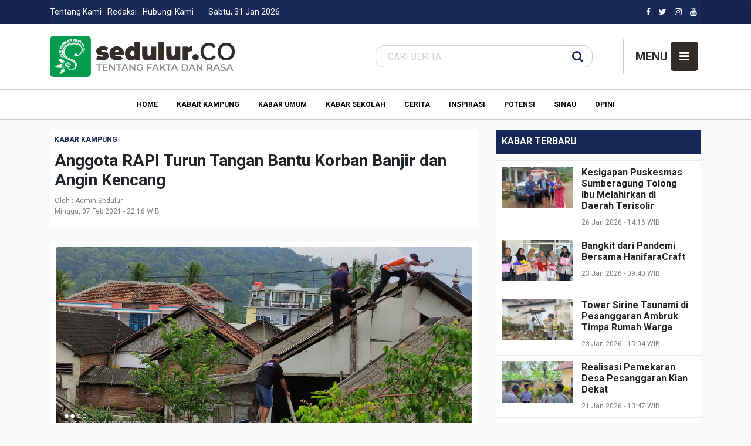

--- FILE ---
content_type: text/html; charset=UTF-8
request_url: https://sedulur.co/anggota-rapi-turun-tangan-bantu-korban-banjir-dan-angin-kencang/
body_size: 9914
content:
<!DOCTYPE HTML>
<html lang="en">

<head>
		<title>Anggota RAPI Turun Tangan Bantu Korban Banjir dan Angin Kencang </title>
	<meta name="theme-color" content="#182957" />
	<!-- Untuk Windows Phone -->
	<meta name="msapplication-navbutton-color" content="#182957" />
	<meta http-equiv="Content-Type" content="text/html; charset=UTF-8" />
	<meta name="viewport" content="width=device-width, initial-scale=1, maximum-scale=1" />
	<meta name="viewport" content="width=device-width, initial-scale=1.0, maximum-scale=1, user-scalable=no" />
	<meta http-equiv="Content-Type" content="text/html; charset=utf-8" />
	<meta name="robots" content="index, follow">
	<meta name="description" content="
Sedulur, Pesanggaran - Anggota komunitas Radio Amatir Penduduk Indonesia (RAPI) turut membantu korban bencana di wilayah Kecamatan Pesanggaran, Sabtu, 6 Februari 2021. Mereka bahu-membahu dengan relawan lain untuk meringankan beban masyarakat terdampak.



">
	<meta name="author" content="https://juraganitweb.com">
	<meta name="keywords" content="">

	<meta name="robots" content="all,index,follow">
	<meta http-equiv="Content-Language" content="id-ID">
	<meta NAME="Distribution" CONTENT="Global">
	<meta NAME="Rating" CONTENT="General">
	<link rel="canonical" href="http://sedulur.co/anggota-rapi-turun-tangan-bantu-korban-banjir-dan-angin-kencang/" />

			<meta property="og:title" content="Anggota RAPI Turun Tangan Bantu Korban Banjir dan Angin Kencang" />
		<meta property="og:type" content="article" />
		<meta property="og:url" content="https://sedulur.co/anggota-rapi-turun-tangan-bantu-korban-banjir-dan-angin-kencang" />
		<meta property="og:image" content="https://sedulur.co/asset/foto_berita/IMG-20210206-WA0032.jpg" />
		<meta property="og:description" content="
Sedulur, Pesanggaran - Anggota komunitas Radio Amatir Penduduk Indonesia (RAPI) turut membantu korban bencana di wilayah Kecamatan Pesanggaran, Sabtu, 6 Februari 2021. Mereka bahu-membahu dengan relawan lain untuk meringankan beban masyarakat terdampak.



" />
	
	<link rel="shortcut icon" href="https://sedulur.co/asset/images/iconsedulur.png" />
	<link rel="alternate" type="application/rss+xml" title="RSS 2.0" href="rss.xml" />

	<link type="text/css" rel="stylesheet" href="https://sedulur.co/template/portalnews/css/main.css?v=1.0" />
	<link type="text/css" rel="stylesheet" href="https://sedulur.co/template/portalnews/css/themes/red.css?v=1.0" />
	<link type="text/css" rel="stylesheet" href="https://sedulur.co/template/portalnews/css/custome.css" />

	

	<!-- Kode melindungi artikel http://blog.finderonly.net -->
	<script type="text/javascript">
		document.onkeydown = function(e) {
			e = e || window.event;
			if (e.keyCode == 123 || e.keyCode == 18) {
				return false
			}
		}
	</script>
	<!-- Google tag (gtag.js) -->
    <script async src="https://www.googletagmanager.com/gtag/js?id=G-N4SYHHL7TX"></script>
    <script>
      window.dataLayer = window.dataLayer || [];
      function gtag(){dataLayer.push(arguments);}
      gtag('js', new Date());
    
      gtag('config', 'G-N4SYHHL7TX');
    </script>
	<script async src="https://pagead2.googlesyndication.com/pagead/js/adsbygoogle.js?client=ca-pub-2319849203330360" crossorigin="anonymous"></script>
</head>

<body class="responsive-menu-hide bg-light">
	<div class="header">
		



<style>
	.header .wrapper {
		top: 40;
		right: 0;
		left: 0;
		background-color: #182957 !important;
		width: 100%;
		z-index: 100;
		color: #fff;

		box-shadow: inset 0px -140px 200px -50px rgb(0 0 0 / 15%);
	}

	.header .wrappers {
		top: 40;
		right: 0;
		left: 0;
		width: 100%;
		z-index: 100;
		color: #fff;
		box-shadow: inset 0px -140px 200px -50px rgb(0 0 0 / 15%);
	}

	.footer-menu {
		list-style: none;
		padding: 0;
		display: flex;
		justify-content: center;
		/* Optional: Adjust as needed */
	}

	.footer-menu li {
		margin-right: 15px;
		/* Adjust as needed */
	}
</style>
<div class="wrapper d-none d-lg-block">
	<div class="container mb-0">
		<div class="header-atas">
			<div class="container">
				<div class="row">
					<div class="left-top-menu">
						<ul class="sub-menu"><li class="menu-item " id="menu-item-200"><a  href="https://sedulur.co/halaman/detail/tentang-kami">Tentang Kami</a></li><li class="menu-item " id="menu-item-201"><a  href="https://sedulur.co/halaman/detail/redaksi">Redaksi</a></li><li class="menu-item " id="menu-item-116"><a  href="https://sedulur.co/hubungi">Hubungi Kami</a></li></ul>						<div class="tanggal">
							Sabtu, 31 Jan 2026						</div>
					</div>
										<div class="right-top-menu">
						<ul class="icon">
							<li>
								<a href="https://www.facebook.com/sedulur" target="_blank" rel="noopener noreferrer"><i class="fa fa-facebook" aria-hidden="true"></i></a>
							</li>
							<li>
								<a href="
https://www.twitter.com/sedulur" target="_blank" rel="noopener noreferrer"><i class="fa fa-twitter" aria-hidden="true"></i></a>
							</li>
							<li>
								<a href="
https://www.instagram.com/sedulur" target="_blank" rel="noopener noreferrer"><i class="fa fa-instagram" aria-hidden="true"></i></a>
							</li>
							<li>
								<a href="
https://www.youtube.com/channel/sedulur-Z0R_M908OA" target="_blank" rel="noopener noreferrer"><i class="fa fa-youtube" aria-hidden="true"></i></a>
							</li>
						</li>
					</div>
									</div>
			</div>
		</div>
	</div>
</div>
<div class="wrappers d-none d-lg-block header-logo-wrap">
	<div class="container mb-0">
		<div class="row">
			<div class="col-12 col-lg-12 header-container">
				<div class="left-area">
					<div class="header-logo">
						<a href="https://sedulur.co/">
															<div class="logo-header">
									<img src="https://sedulur.co/asset/logo/Logo_Web_Sedulur_12.png" alt="Sedulur Online">
								</div>
																				</a>
					</div>
				</div>
				<div class="right-area">
					<div class="form-header-search" >
						<form action="https://sedulur.co/berita/index" method="post" accept-charset="utf-8">
						<div class="input-group">
							<input value="" type="text" class="form-control" name="kata" placeholder="CARI BERITA">
							<div class="input-group-append">
								<button class="btn btn-theme" type="submit">
									<i class="fa fa-search" aria-hidden="true"></i>
								</button>
							</div>
						</div>
						</form>					</div>
					<div class="header-button">
						<div class="right-button-nav"> 
							<div class="label">
								MENU
							</div>
							<button class="btn-responsive navbar-toggler" type="button" data-toggle="collapse"  aria-controls="main-menu" aria-expanded="false" aria-label="Toggle navigation">
								<span class="fa fa-bars" ></span>
							</button>
						</div>
					</div>
				</div>
			</div>

		</div>

	</div>
</div>
<div class="header-main-menu-bar d-lg-none ">	
	<nav class="main-menu-container navbar navbar-dark bg-white ">
		<div class="container">
			<div class="button-toggle-container">
				<button class="btn-responsive navbar-toggler" type="button" data-toggle="collapse" data-target="#main-menu" aria-controls="main-menu" aria-expanded="false" aria-label="Toggle navigation">
					<span class="fa fa-bars"></span>
				</button>
			</div>
			<div class="logo-header">
				<a href="https://sedulur.co/">
					<img src="https://sedulur.co/asset/logo/Logo_Web_Sedulur_12.png" height="40">
									</a>
			</div>
		</div>
	</nav>
</div>
<div class="header-search d-lg-none">	 
	<div class="container justify-content-center"> 
		<div class="form-header-search" >
			<form action="https://sedulur.co/berita/index" method="post" accept-charset="utf-8">
			<div class="input-group">
				<input value="" type="text" class="form-control" name="kata" placeholder="CARI BERITA">
				<div class="input-group-append">
					<button class="btn btn-theme" type="submit">
						<i class="fa fa-search" aria-hidden="true"></i>
					</button>
				</div>
			</div>
			</form>		</div>
	</div> 
</div>
<div class="header-main-menu">
	<nav class="main-menu-container navbar navbar-dark bg-white ">
		<div class="container justify-content-lg-center ">
			<div class="main-menu d-lg-block d-none" id="main-menu">
				<ul class="menu-navbar"><li class="menu-item"><a href="https://sedulur.co/">Home </a></li><li class="menu-item " id="menu-item-12"><a  href="https://sedulur.co/kategori/detail/kabar-kampung">Kabar Kampung</a></li><li class="menu-item " id="menu-item-273"><a  href="https://sedulur.co/kategori/detail/kabar-umum">Kabar Umum</a></li><li class="menu-item " id="menu-item-267"><a  href="https://sedulur.co/kategori/detail/kabar-sekolah">Kabar Sekolah</a></li><li class="menu-item " id="menu-item-183"><a  href="https://sedulur.co/kategori/detail/cerita">Cerita</a></li><li class="menu-item " id="menu-item-187"><a  href="https://sedulur.co/kategori/detail/inspirasi">Inspirasi</a></li><li class="menu-item " id="menu-item-198"><a  href="https://sedulur.co/kategori/detail/potensi">Potensi</a></li><li class="menu-item " id="menu-item-271"><a  href="https://sedulur.co/kategori/detail/sinau">Sinau</a></li><li class="menu-item " id="menu-item-284"><a  href="https://sedulur.co/kategori/detail/opini">Opini</a></li></ul>			</div> 
			 
		</div>
	</nav>
</div> 
	<div class="d-block d-lg-none">
		<div class="main-menu small sticky justify-content-sm-center">
			<ul class="menu-navbar"><li class="menu-item"><a href="https://sedulur.co/">Home </a></li><li class="menu-item " id="menu-item-12"><a  href="https://sedulur.co/kategori/detail/kabar-kampung">Kabar Kampung</a></li><li class="menu-item " id="menu-item-273"><a  href="https://sedulur.co/kategori/detail/kabar-umum">Kabar Umum</a></li><li class="menu-item " id="menu-item-267"><a  href="https://sedulur.co/kategori/detail/kabar-sekolah">Kabar Sekolah</a></li><li class="menu-item " id="menu-item-183"><a  href="https://sedulur.co/kategori/detail/cerita">Cerita</a></li><li class="menu-item " id="menu-item-187"><a  href="https://sedulur.co/kategori/detail/inspirasi">Inspirasi</a></li><li class="menu-item " id="menu-item-198"><a  href="https://sedulur.co/kategori/detail/potensi">Potensi</a></li><li class="menu-item " id="menu-item-271"><a  href="https://sedulur.co/kategori/detail/sinau">Sinau</a></li><li class="menu-item " id="menu-item-284"><a  href="https://sedulur.co/kategori/detail/opini">Opini</a></li></ul>		</div>
	</div>
	</div>
	<div id="responsive-menu" class="responsive-menu">
	<div class="menu-top">
		<a href="#" class="btn-responsive">
			<i class="fa fa-times" aria-hidden="true"></i>
		</a>
	</div>
	<div class="menu-content">
		<div class="menu-header">
							<div class="logo-header">
					<img src="https://sedulur.co/asset/logo/Logo_Web_Sedulur_12.png" alt="Sedulur Online" height="40">
				</div>
					</div>
		<ul class="sidemenu"><li class="menu-item"><a href="https://sedulur.co/">Home </a></li><li class="menu-item menu-item-has-children " id="menu-item-246"><a  href="https://sedulur.co/#">Kategori</a><ul class="sub-menu"><li class="menu-item " id="menu-item-274"><a  href="https://sedulur.co/kategori/detail/kabar-kampung">Kabar Kampung</a></li><li class="menu-item " id="menu-item-275"><a  href="https://sedulur.co/kategori/detail/kabar-umum">Kabar Umum</a></li><li class="menu-item " id="menu-item-276"><a  href="https://sedulur.co/kategori/detail/kabar-sekolah">Kabar Sekolah</a></li><li class="menu-item " id="menu-item-278"><a  href="https://sedulur.co/kategori/detail/cerita">Cerita</a></li><li class="menu-item " id="menu-item-279"><a  href="https://sedulur.co/kategori/detail/inspirasi">Inspirasi</a></li><li class="menu-item " id="menu-item-280"><a  href="https://sedulur.co/kategori/detail/potensi">Potensi</a></li><li class="menu-item " id="menu-item-281"><a  href="https://sedulur.co/kategori/detail/sinau">Sinau</a></li><li class="menu-item " id="menu-item-287"><a  href="https://sedulur.co/kategori/detail/opini">Opini</a></li></ul></li><li class="menu-item " id="menu-item-254"><a  href="https://sedulur.co/halaman/detail/tentang-kami">Tentang Kami</a></li><li class="menu-item " id="menu-item-255"><a  href="https://sedulur.co/halaman/detail/redaksi">Redaksi</a></li><li class="menu-item " id="menu-item-256"><a  href="https://sedulur.co/halaman/detail/info-iklan">Info Iklan</a></li><li class="menu-item " id="menu-item-259"><a  href="https://sedulur.co/halaman/detail/pedoman-media-siber">Pedoman Media Siber</a></li></ul>		<div class="card-body p-2 side-search" >
			<form action="https://sedulur.co/berita/index" method="post" accept-charset="utf-8">
			<div class="form-group m-0 p-0">
				<div class="input-group">
					<input value="" type="text" class="form-control" name="kata" placeholder="CARI BERITA">
					<div class="input-group-append">
						<button class="btn btn-theme" type="submit" name="cari">
							<i class="fa fa-search" aria-hidden="true"></i>
						</button>
					</div>
				</div>
			</div>
			</form>		</div>
	</div>
</div>
<div class="responsive-lock-screen" style="display:none;"></div>
	<div class="container pt-5 pt-lg-3">
  
		<div class="row">
            <div class="col-lg-8">  
                <style>
	.blog-detail.card .card-body .card-text {
		padding-top: 10px;
		font-family: Arial;
		font-style: normal;
		font-size: 12pt;
	}
</style>

<div class="blog-detail card mb-4">
	<div class="card-body">
		<div class="blog-header p-2 mb-4">
			<div class="post-category">
				<a href="https://sedulur.co/kategori/detail/kabar-kampung">
					<div class="color-label ">
						Kabar Kampung					</div>
				</a>
			</div>
			<h3 class="card-title" style="font-weight:bold;">
				Anggota RAPI Turun Tangan Bantu Korban Banjir dan Angin Kencang<small> </small>			</h3>
			
			<div class="post-meta">
			    					Oleh : Admin Sedulur										<br>
				Minggu, 07 Feb 2021 - 22:16 WIB
							</div>
		</div>
		<div class="blog-content">
							<div class="image-container">
                <img class="rounded-top img-fluid" src="https://sedulur.co/asset/foto_berita/IMG-20210206-WA0032.jpg" alt='' width="750" />

				</div>

				<div class="image-container pt-4 py-2">
									</div>
					
				<!-- wp:paragraph -->
<p><strong>Sedulur, Pesanggaran</strong> - Anggota komunitas Radio Amatir Penduduk Indonesia (RAPI) turut membantu korban bencana di wilayah Kecamatan Pesanggaran, Sabtu, 6 Februari 2021. Mereka bahu-membahu dengan <a href="https://www.liputan6.com/health/read/4128118/ingin-jadi-relawan-bencana-pertimbangkan-hal-berikut-ini" target="_blank" rel="noreferrer noopener">relawan </a>lain untuk meringankan beban masyarakat terdampak.
<!-- /wp:paragraph -->

<!-- wp:paragraph -->
<p>Di Desa Pesanggaran, tepatnya di Dusun Ringinagung, RAPI bergabung dengan relawan Desa Tangguh Bencana (Destana) Pesanggaran dan relawan lain menyiapkan makanan di <a href="https://www.kompas.id/baca/dikbud/2021/01/16/kemensos-operasikan-dapur-umum-di-sejumlah-titik-pengungsian/" target="_blank" rel="noreferrer noopener">dapur umum</a>.&nbsp;
<!-- /wp:paragraph -->

<!-- wp:paragraph -->
<p><strong>Baca juga:</strong> <a href="https://sedulur.co/banjir-pesanggaran-mulai-surut-warga-masih-kesulitan/" target="_blank" rel="noreferrer noopener">Banjir Pesanggaran Mulai Surut, Warga Masih Kesulitan</a>
<!-- /wp:paragraph -->

<!-- wp:paragraph -->
<p>Aktivitas di dapur umum cukup sibuk pagi itu. Sebagian relawan memasak dan sebagian lagi membungkus makanan yang sudah matang. Mereka berusaha menyiapkan makanan secepatnya.</p><br><h6><b>Baca Lainnya :</b><br><br><ul><li><a style='color:orange' href='https://sedulur.co/apesnya-warga-sarongan-listrik-padam-internet-mati'>Apesnya Warga Sarongan: Listrik Padam, Internet Mati</a></li></ul></h6>
<!-- /wp:paragraph -->

<!-- wp:paragraph -->
<p>Menurut salah satu anggota RAPI, Zamseng, melihat keadaan masyarakat setelah angin kencang dan banjir, teman-temannya merasa terpanggil untuk membantu. "Ini kami lakukan untuk membantu warga yang tidak sempat masak ataupun mengisi perutnya saat terjadi banjir kemarin," ujarnya.
<!-- /wp:paragraph -->

<!-- wp:paragraph -->
<p>Setelah makanan siap terbungkus, para relawan ini pun mengantarkan langsung kepada masyarakat. Pukul 10.00 WIB, anggota RAPI meninggalkan Ringinagung menuju Dusun Pancer.
<!-- /wp:paragraph -->

<!-- wp:paragraph -->
<p><em>Lanjut ke halaman berikutnya...</em>
<!-- /wp:paragraph -->

<!-- wp:nextpage -->
<!--nextpage-->
<!-- /wp:nextpage -->

<!-- wp:paragraph -->
<p>Di Pancer, para pecinta radio amatir ini membantu membersihkan dan memperbaiki rumah warga yang tersapu angin beberapa hari lalu, 3 Februari 2021. Rata-rata bagian atapnya rusak terbawa angin atau tertimpa pohon tumbang.
<!-- /wp:paragraph -->

<!-- wp:paragraph -->
<p>Tanpa segan, anggota RAPI kemudian naik ke atas atap untuk memasang genting atau asbes rumah yang rusak. Sebagian dari mereka tetap berada di bawah membersihkan puing-puing bangunan yang masih berserakan.
<!-- /wp:paragraph -->

<!-- wp:paragraph -->
<p><strong>Baca juga:</strong> <a href="https://sedulur.co/kerugian-bencana-angin-kencang-pesanggaran-capai-ratusan-juta-rupiah/" target="_blank" rel="noreferrer noopener">Kerugian Bencana Angin Kencang Pesanggaran Capai Ratusan Juta Rupiah</a>
<!-- /wp:paragraph -->

<!-- wp:paragraph -->
<p>"Untuk bakti sosial pembenahan rumah warga ini, tim RAPI sendiri yang turun ke lapangan untuk membantu," ujar Zamseng.&nbsp;
<!-- /wp:paragraph -->

<!-- wp:paragraph -->
<p>Kegiatan RAPI di Pancer ini berlangsung sampai pukul empat sore. Setelah beristirahat sejenak, mereka kemudian bertolak menuju kediaman masing-masing. "Alhamdulillah, kami bisa mengabdikan diri kami untuk masyarakat," kata Zamseng senang. (<strong>gil</strong>)
<!-- /wp:paragraph -->

<!-- wp:separator -->
<hr class="wp-block-separator"/>
<!-- /wp:separator --><hr>
                <div class='fb-like'  data-href='https://sedulur.co/anggota-rapi-turun-tangan-bantu-korban-banjir-dan-angin-kencang' 
                    data-send='false'  data-width='600' data-show-faces='false'>
                </div>


			</div>
			<div class="post-meta publisher">
				<table>
					<tbody>
						<!--<tr><td><b>Editor</b>&nbsp;&nbsp;</td><td>:</td><td>&nbsp;Admin Sedulur</td></tr>-->
						<!-- <tr>
							<td><b>Publisher</b>&nbsp;&nbsp;</td>
							<td>:</td>
							<td>&nbsp;Admin </td>
						</tr> -->
					</tbody>
				</table>
			</div>
		
          <div class="blog-detail card mb-4">
    <div class="card-body">
        <!-- Konten artikel di sini -->

        
        <!-- Tombol "Prev" dan "Next" di bawah konten -->
        <div class="pagination">
                    </div>
    </div>
</div>


        				<div class="social-share">
	Share :
	<script language="javascript">
		document.write(
		    "<a href='https://t.me/share/url?url=" + document.URL + "' target='_blank' ><i class='fa fa-telegram twitter' aria-hidden='true'></i></a>"+
			"<a href='https://www.facebook.com/share.php?u=" + document.URL + " ' target='_blank' ><i class='fa fa-facebook fb' aria-hidden='true'></i></a>"+
			"<a href='https://twitter.com/home/?status=" + document.URL + "' target='_blank' ><i class='fa fa-twitter twitter' aria-hidden='true'></i></a>"+
			"<a href='https://wa.me/?text=" + encodeURIComponent(document.URL) + "' target='_blank' ><i class='fa fa-whatsapp whatsapp' aria-hidden='true'></i></a>"
		);
	</script>
</div>		</div>
	</div>

<a href='https://lantaran.com' target='_blank'><img style='margin-top:-10px; margin-bottom:5px' width='100%' src='https://sedulur.co/asset/foto_iklantengah/Logo_Web_Sedulur2.png' title='Iklan Detail Berita' /></a>

	<div class="related-blog card mt-2 mb-4">
		<div class="card-header bg-theme">
			<h3 class="title">Baca Juga</h3>
		</div>
		<div class="card-body">
			<div class="row">
									<div class="col-sm-6  col-md-4 col-6 column">
						<div class="blog card mb-4 h-100">
														<div class="image-container" style="
									background:url('https://sedulur.co/asset/foto_berita/IMG-20210206-WA0008.jpg');
									background-position:center;
									background-size:cover;
									background-repeat:no-repeat
								">
							</div>
							<div class="card-body">
								<div class="post-category">
									<a href="https://sedulur.co/kategori/detail/sarongan">
										<div class="color-label ">
											Sarongan										</div>
									</a>
								</div>
								<a href="https://sedulur.co/apesnya-warga-sarongan-listrik-padam-internet-mati">
									<h6 class="card-title m-0">Apesnya Warga Sarongan: Listrik Padam, Internet Mati</h6>
								</a>
								<div class="post-meta">
									07 Feb 2021 - 22:16 WIB
								</div>
							</div>
						</div>
					</div>
									<div class="col-sm-6  col-md-4 col-6 column">
						<div class="blog card mb-4 h-100">
														<div class="image-container" style="
									background:url('https://sedulur.co/asset/foto_berita/IMG-20210206-WA0035.jpg');
									background-position:center;
									background-size:cover;
									background-repeat:no-repeat
								">
							</div>
							<div class="card-body">
								<div class="post-category">
									<a href="https://sedulur.co/kategori/detail/sumberagung">
										<div class="color-label ">
											Sumberagung										</div>
									</a>
								</div>
								<a href="https://sedulur.co/banjir-pesanggaran-mulai-surut-warga-masih-kesulitan">
									<h6 class="card-title m-0">Banjir Pesanggaran Mulai Surut, Warga Masih Kesulitan</h6>
								</a>
								<div class="post-meta">
									07 Feb 2021 - 22:16 WIB
								</div>
							</div>
						</div>
					</div>
									<div class="col-sm-6  col-md-4 col-6 column">
						<div class="blog card mb-4 h-100">
														<div class="image-container" style="
									background:url('https://sedulur.co/asset/foto_berita/IMG-20210205-WA0013.jpg');
									background-position:center;
									background-size:cover;
									background-repeat:no-repeat
								">
							</div>
							<div class="card-body">
								<div class="post-category">
									<a href="https://sedulur.co/kategori/detail/sumberagung">
										<div class="color-label ">
											Sumberagung										</div>
									</a>
								</div>
								<a href="https://sedulur.co/akhirnya-pemdes-sumberagung-serahkan-pengelolaan-pasar-kepada-p2d-sepenuhnya">
									<h6 class="card-title m-0">Akhirnya, Pemdes Sumberagung Serahkan Pengelolaan Pasar kepada P2D Sepenuhnya</h6>
								</a>
								<div class="post-meta">
									07 Feb 2021 - 22:16 WIB
								</div>
							</div>
						</div>
					</div>
							</div>
		</div>
	</div>
<!-- 

<div class="comment-respond" id="writecomment">
	<h3 class="comment-reply-title bg-theme">Tulis Komentar</h3> 
	<form action="https://sedulur.co/komentar-berita" class="comment-form" id="form_komentar" method="post" accept-charset="utf-8">
  
		<input type="hidden" name='berita' value='2467'>
					<div class="row">
			<div class="col-md-6 form-group">
				<label for="c_name">Nama <span class="required">*</span></label>
				<input type="text" placeholder="Nama" name='nama' class="form-control" required/>
			</div>
			<div class="col-md-6 form-group">								
				<label for="c_email">E-mail <span class="required">*</span></label>
				<input type="text" name='email' placeholder="E-mail" class="form-control" required/>	
				<span class="info">(Tidak ditampilkan dikomentar)</span>
			</div>
		</div>
		<div class="row">
			<div class="form-group col-md-12">
				<label for="c_webside">Website</label>
				<input type="text" name='url_website' placeholder="Website" class="form-control" />
			</div>
		</div>							
		<div class="row">
			<div class="form-group col-md-12">
				<label for="c_message">Komentar <span class="required">*</span></label>
				<textarea rows="5" name='komentar' placeholder="Tulis Komentar Anda .." class="form-control" required></textarea>
			</div>
		</div>								
		<div class="row">
			<div class="col-md-12">
				<label >Kode Keamanan <span class="required">*</span></label>
			</div>
			<div class="form-group col-md-3">
				<label><img  src="https://sedulur.co/captcha/1769816559.0388.jpg" style="width: 150px; height: 30px; border: 0;" alt=" " /></label>
			</div>							
			<div class="form-group col-md-9">
				<input name='security_code' maxlength=6 type="text" class="form-control" required placeholder="Masukkkan kode di sebelah kiri..">
			</div>
		</div>	
		<div class="row">
			<div class="form-group col-md-12">
				<input type="submit" name="submit" class="btn btn-theme" value="Kirim" onclick="return confirm('Haloo, komentar anda akan tampil setelah kami setujui?')"/>
			</div>
		</div>	 
	</form></div> --> 
            </div>
            <div class="col-lg-4"> 
                <div class="sidebar">
<div class="widget card mb-4 posts-widget">
				<div class="card-header  d-block">
				<h3 class="title">
					KABAR TERBARU</h3>
			</div>
		<div class="card-body">
		<ul>
							<li class="list-post">
											<a href="https://sedulur.co/kesigapan-puskesmas-sumberagung-tolong-ibu-melahirkan-di-daerah-terisolir">
							<div class="post-img-container">
								<div class="thumbnail">
									<div class="center">
										<img class="landscape" src="https://sedulur.co/asset/foto_berita/WhatsApp_Image_2026-01-26_at_02_37_46.jpeg" title="image" />
									</div>
								</div>
							</div>
						</a>
										<div class="post-content">
						<a href="https://sedulur.co/kesigapan-puskesmas-sumberagung-tolong-ibu-melahirkan-di-daerah-terisolir">
							<h5 class="post-header">
								Kesigapan Puskesmas Sumberagung Tolong Ibu Melahirkan di Daerah Terisolir							</h5>
						</a>
						<div class="post-meta">
							26 Jan 2026 - 14:16 WIB
						</div>
					</div>
				</li>
							<li class="list-post">
											<a href="https://sedulur.co/bangkit-dari-pandemi-bersama-hanifaracraft">
							<div class="post-img-container">
								<div class="thumbnail">
									<div class="center">
										<img class="landscape" src="https://sedulur.co/asset/foto_berita/craft.jpg" title="image" />
									</div>
								</div>
							</div>
						</a>
										<div class="post-content">
						<a href="https://sedulur.co/bangkit-dari-pandemi-bersama-hanifaracraft">
							<h5 class="post-header">
								Bangkit dari Pandemi Bersama HanifaraCraft							</h5>
						</a>
						<div class="post-meta">
							23 Jan 2026 - 09:40 WIB
						</div>
					</div>
				</li>
							<li class="list-post">
											<a href="https://sedulur.co/tower-sirine-tsunami-di-pesanggaran-ambruk-timpa-rumah-warga">
							<div class="post-img-container">
								<div class="thumbnail">
									<div class="center">
										<img class="landscape" src="https://sedulur.co/asset/foto_berita/WhatsApp_Image_2026-01-23_at_08_59_41.jpeg" title="image" />
									</div>
								</div>
							</div>
						</a>
										<div class="post-content">
						<a href="https://sedulur.co/tower-sirine-tsunami-di-pesanggaran-ambruk-timpa-rumah-warga">
							<h5 class="post-header">
								Tower Sirine Tsunami di Pesanggaran Ambruk Timpa Rumah Warga							</h5>
						</a>
						<div class="post-meta">
							23 Jan 2026 - 15:04 WIB
						</div>
					</div>
				</li>
							<li class="list-post">
											<a href="https://sedulur.co/realisasi-pemekaran-desa-pesanggaran-kian-dekat">
							<div class="post-img-container">
								<div class="thumbnail">
									<div class="center">
										<img class="landscape" src="https://sedulur.co/asset/foto_berita/WhatsApp_Image_2026-01-21_at_12_11_33.jpeg" title="image" />
									</div>
								</div>
							</div>
						</a>
										<div class="post-content">
						<a href="https://sedulur.co/realisasi-pemekaran-desa-pesanggaran-kian-dekat">
							<h5 class="post-header">
								Realisasi Pemekaran Desa Pesanggaran Kian Dekat							</h5>
						</a>
						<div class="post-meta">
							21 Jan 2026 - 13:47 WIB
						</div>
					</div>
				</li>
							<li class="list-post">
											<a href="https://sedulur.co/komunitas-bjc-dan-obn-realisasikan-fasilitas-sumber-air-bersih-di-sumbermulyo">
							<div class="post-img-container">
								<div class="thumbnail">
									<div class="center">
										<img class="landscape" src="https://sedulur.co/asset/foto_berita/WhatsApp_Image_2026-01-18_at_22_19_46.jpeg" title="image" />
									</div>
								</div>
							</div>
						</a>
										<div class="post-content">
						<a href="https://sedulur.co/komunitas-bjc-dan-obn-realisasikan-fasilitas-sumber-air-bersih-di-sumbermulyo">
							<h5 class="post-header">
								Komunitas BJC dan OBN Realisasikan Fasilitas Sumber Air Bersih di Sumbermulyo							</h5>
						</a>
						<div class="post-meta">
							20 Jan 2026 - 08:10 WIB
						</div>
					</div>
				</li>
					</ul>
	</div>
</div><div class="widget card mb-4 posts-widget">
				<div class="card-header  d-block">
				<h3 class="title">
					REKOMENDASI KABAR</h3>
			</div>
		<div class="card-body">
		<ul>
							<li class="list-post">
											<a href="https://sedulur.co/kesigapan-puskesmas-sumberagung-tolong-ibu-melahirkan-di-daerah-terisolir">
							<div class="post-img-container">
								<div class="thumbnail">
									<div class="center">
										<img class="landscape" src="https://sedulur.co/asset/foto_berita/WhatsApp_Image_2026-01-26_at_02_37_46.jpeg" title="image" />
									</div>
								</div>
							</div>
						</a>
										<div class="post-content">
						<a href="https://sedulur.co/kesigapan-puskesmas-sumberagung-tolong-ibu-melahirkan-di-daerah-terisolir">
							<h5 class="post-header">
								Kesigapan Puskesmas Sumberagung Tolong Ibu Melahirkan di Daerah Terisolir							</h5>
						</a>
						<div class="post-meta">
							26 Jan 2026 - 14:16 WIB
						</div>
					</div>
				</li>
					</ul>
	</div>
</div><div class="widget card mb-4 posts-widget">
				<div class="card-header  d-block">
				<h3 class="title">
					Pilihan Redaksi</h3>
			</div>
		<div class="card-body">
		<ul>
							<li class="list-post">
											<a href="https://sedulur.co/kesigapan-puskesmas-sumberagung-tolong-ibu-melahirkan-di-daerah-terisolir">
							<div class="post-img-container">
								<div class="thumbnail">
									<div class="center">
										<img class="landscape" src="https://sedulur.co/asset/foto_berita/WhatsApp_Image_2026-01-26_at_02_37_46.jpeg" title="image" />
									</div>
								</div>
							</div>
						</a>
										<div class="post-content">
						<a href="https://sedulur.co/kesigapan-puskesmas-sumberagung-tolong-ibu-melahirkan-di-daerah-terisolir">
							<h5 class="post-header">
								Kesigapan Puskesmas Sumberagung Tolong Ibu Melahirkan di Daerah Terisolir							</h5>
						</a>
						<div class="post-meta">
							26 Jan 2026 - 14:16 WIB
						</div>
					</div>
				</li>
							<li class="list-post">
											<a href="https://sedulur.co/bangkit-dari-pandemi-bersama-hanifaracraft">
							<div class="post-img-container">
								<div class="thumbnail">
									<div class="center">
										<img class="landscape" src="https://sedulur.co/asset/foto_berita/craft.jpg" title="image" />
									</div>
								</div>
							</div>
						</a>
										<div class="post-content">
						<a href="https://sedulur.co/bangkit-dari-pandemi-bersama-hanifaracraft">
							<h5 class="post-header">
								Bangkit dari Pandemi Bersama HanifaraCraft							</h5>
						</a>
						<div class="post-meta">
							23 Jan 2026 - 09:40 WIB
						</div>
					</div>
				</li>
							<li class="list-post">
											<a href="https://sedulur.co/tower-sirine-tsunami-di-pesanggaran-ambruk-timpa-rumah-warga">
							<div class="post-img-container">
								<div class="thumbnail">
									<div class="center">
										<img class="landscape" src="https://sedulur.co/asset/foto_berita/WhatsApp_Image_2026-01-23_at_08_59_41.jpeg" title="image" />
									</div>
								</div>
							</div>
						</a>
										<div class="post-content">
						<a href="https://sedulur.co/tower-sirine-tsunami-di-pesanggaran-ambruk-timpa-rumah-warga">
							<h5 class="post-header">
								Tower Sirine Tsunami di Pesanggaran Ambruk Timpa Rumah Warga							</h5>
						</a>
						<div class="post-meta">
							23 Jan 2026 - 15:04 WIB
						</div>
					</div>
				</li>
							<li class="list-post">
											<a href="https://sedulur.co/realisasi-pemekaran-desa-pesanggaran-kian-dekat">
							<div class="post-img-container">
								<div class="thumbnail">
									<div class="center">
										<img class="landscape" src="https://sedulur.co/asset/foto_berita/WhatsApp_Image_2026-01-21_at_12_11_33.jpeg" title="image" />
									</div>
								</div>
							</div>
						</a>
										<div class="post-content">
						<a href="https://sedulur.co/realisasi-pemekaran-desa-pesanggaran-kian-dekat">
							<h5 class="post-header">
								Realisasi Pemekaran Desa Pesanggaran Kian Dekat							</h5>
						</a>
						<div class="post-meta">
							21 Jan 2026 - 13:47 WIB
						</div>
					</div>
				</li>
					</ul>
	</div>
</div><div class="widget card mb-4 widget-video">
	
	<div class="card-header  d-block">
		<h3 class="title">
			KABAR VIDEO
		</h3>
	</div>
			<div class="list-video">
							<div class="item-video">
					<a href="https://sedulur.co/playlist/watch/anti-kompromi-berantas-pungli">
						<div class="post-img-container" style="
							background:url('https://sedulur.co/asset/img_video/images_(2).jpeg');
							background-position:center;
							background-size:cover;
							background-repeat:no-repeat
						">
							<div style="background: rgba(0,0,0,0.5); bottom:0px; top:125px; left:30px; right:29px; position:absolute; padding:10px 25px 20px 25px;">
								<h3 class="" >
									<a href="https://sedulur.co/playlist/watch/anti-kompromi-berantas-pungli" style="font-size: 12px; color:white !important;">
										ANTI KOMPROMI BERANTAS PUNGLI,									</a>
								</h3>
								<div class="post-meta mt-2" style="font-size: 9px; color:white;">
									Oleh : Admin Sedulur - 21 Nov 2023 WIB
								</div>
							</div>
						</div>
					</a>
				</div>
					</div>
	</div></div>            </div>
    </div>
</div>	<footer>
	<div id="footer" class="py-5">  
		<div class="container footer-widget">		
			
<div class="row">
	<div class="col-md-6 col-lg-4">
		 <div class="widget card mb-4 widget-category">
						
				<h5 class="card-header  bg-theme d-block">
					Tentang Kami				</h5>
				  
	<div class="card-body">	
	<ul class="menu"><li class="menu-item " id="menu-item-200"><a  href="https://sedulur.co/halaman/detail/tentang-kami">Tentang Kami</a></li><li class="menu-item " id="menu-item-201"><a  href="https://sedulur.co/halaman/detail/redaksi">Redaksi</a></li><li class="menu-item " id="menu-item-116"><a  href="https://sedulur.co/hubungi">Hubungi Kami</a></li></ul>	 
	</div>
</div>	</div>
	<div class="col-md-6 col-lg-4">
		<div class="widget card mb-4 widget-contact">
		
				<h5 class="card-header  bg-theme d-block">	
					Hubungi Kami				</h5>
				   
	<div class="contact">
					
				<div class="data">
					<label>
						<i class="fa fa-envelope" aria-hidden="true"></i>
					</label>
					<div class="content">
						sedulur.co.online@gmail.com					</div>
				</div>
				   
	
					<div class="data">
					<label>
						<i class="fa fa-phone" aria-hidden="true"></i>
					</label>
					<div class="content">
						0853 3646 9293					</div>
				</div>
				  
					<div class="data">
					<label>
						<i class="fa fa-map" aria-hidden="true"></i>
					</label>
					<div class="content">
						Pesanggaran, Banyuwangi, Jawa Timur					</div>
				</div>
				  
	</div> 
</div> 	</div>
	<div class="col-md-6 col-lg-4">
		<div class="widget card mb-4 widget-social">
		
				<h5 class="card-header  bg-theme d-block">	
					Ikuti Media Sosial Kami				</h5>
				  
	<div class="social-bar">
				<a target="_BLANK" href="https://www.facebook.com/sedulur" class="social-icon"><i class="fa fa-facebook" aria-hidden="true"></i></a>
		<a target="_BLANK" href="
https://www.twitter.com/sedulur" class="social-icon"><i class="fa fa-twitter" aria-hidden="true"></i></a>
		<a target="_BLANK" href="
https://www.instagram.com/sedulur" class="social-icon"><i class="fa fa-instagram" aria-hidden="true"></i></a>
		<a target="_BLANK" href="
https://www.youtube.com/channel/sedulur-Z0R_M908OA" class="social-icon"><i class="fa fa-youtube" aria-hidden="true"></i></a>
		 
	</div>
</div> 	</div> 
</div>		</div>
	</div>
	<div id="footer-bottom" class="py-4 ">
		<div class="container"> 
			<div class="row">
				<div class="col-lg-12 text-center"> 
					<ul class="footer-menu"><li class="menu-item " id="menu-item-200"><a  href="https://sedulur.co/halaman/detail/tentang-kami">Tentang Kami</a></li><li class="menu-item " id="menu-item-201"><a  href="https://sedulur.co/halaman/detail/redaksi">Redaksi</a></li><li class="menu-item " id="menu-item-116"><a  href="https://sedulur.co/hubungi">Hubungi Kami</a></li></ul>				</div>
				
				<div class="col-12 pt-3">
					<div class="pb-1 text-center">
						Copyright &copy; 2019 <b>Sedulur Online</b>
						 . 
						All Rights Reserved
					</div>
				</div>
			</div>
		</div>
	</div>
</footer>
		<script type="text/javascript" src="https://sedulur.co/template/portalnews/vendor/jquery/jquery.min.js?v=1.0"></script>
	<script type="text/javascript" src="https://sedulur.co/template/portalnews/vendor/jquery.easing/jquery.easing.min.js?v=1.0"></script>
	<script type="text/javascript" src="https://sedulur.co/template/portalnews/vendor/bootstrap/js/bootstrap.min.js?v=1.0"></script>
	<script type="text/javascript" src="https://sedulur.co/template/portalnews/vendor/owl.carousel/js/owl.carousel.min.js?v=1.0"></script>
	<script type="text/javascript" src="https://sedulur.co/template/portalnews/vendor/splide/js/splide.min.js?v=1.0"></script>
	<script type="text/javascript" src="https://sedulur.co/template/portalnews/js/main.js?v=1.0"></script>
	</body>

</html>

--- FILE ---
content_type: text/html; charset=utf-8
request_url: https://www.google.com/recaptcha/api2/aframe
body_size: 268
content:
<!DOCTYPE HTML><html><head><meta http-equiv="content-type" content="text/html; charset=UTF-8"></head><body><script nonce="KAkCuWK-4hHtYb9vdMaVww">/** Anti-fraud and anti-abuse applications only. See google.com/recaptcha */ try{var clients={'sodar':'https://pagead2.googlesyndication.com/pagead/sodar?'};window.addEventListener("message",function(a){try{if(a.source===window.parent){var b=JSON.parse(a.data);var c=clients[b['id']];if(c){var d=document.createElement('img');d.src=c+b['params']+'&rc='+(localStorage.getItem("rc::a")?sessionStorage.getItem("rc::b"):"");window.document.body.appendChild(d);sessionStorage.setItem("rc::e",parseInt(sessionStorage.getItem("rc::e")||0)+1);localStorage.setItem("rc::h",'1769816564124');}}}catch(b){}});window.parent.postMessage("_grecaptcha_ready", "*");}catch(b){}</script></body></html>

--- FILE ---
content_type: text/css
request_url: https://sedulur.co/template/portalnews/css/main.css?v=1.0
body_size: 412
content:
@import '../vendor/bootstrap/css/bootstrap.min.css';
@import '../vendor/owl.carousel/css/owl.carousel.min.css';
@import '../vendor/splide/css/splide.min.css';
@import '../vendor/splide/css/themes/splide-default.min.css'; 
@import 'font-awesome.min.css';
@import 'theme.css';
@import 'nav.css';
@import 'nav-responsive.css';
@import 'pagination.css';
@import 'comment.css';
@import url('https://fonts.googleapis.com/css2?family=Roboto:ital,wght@0,100;0,300;0,400;0,500;0,700;0,900;1,100;1,300;1,400;1,500;1,700;1,900&display=swap');



@media (min-width:991px){
    .header-main-menu .main-menu-container.navbar { 
        right: 0;
        left: 0;
        background-color:  #ffffff !important;
		width:100%;
    }
}

@media (max-width:990px){
    .header-main-menu .main-menu-container.navbar { 
        background-color: #fff !important;
	width:100%;
    position: fixed;
    top: 0;
    right: 0;
    left: 0;
    z-index: 100;
    }
}

/** custom main slider **/
#carouselHero .image-container {
    background-position:bottom !important;    
}

#carouselHero .carousel-content .carousel-caption {

    cursor: pointer;
} 
 

/** custom main slider untuk mobile/responsive **/


/** untunk pencarian **/
.header-main-menu .container {
    position: relative;
}

.form-search-float {
    position: absolute;
    right: 0;
    background: #ff4d26;
    z-index: 1050;
    padding: 10px; 
    width: 1140px;
    top: 125%;
    border-radius: 3px;
  }
 

@media (max-width: 767px) {  
    .logo-header img{
        max-height: 60px;
    }
}

@media (max-width: 990px) {  
   .header .container{  /* <- tambahan*/
        padding-right: 0;
        padding-left: 0;
    }
    .form-search-float {
        width: 100%;       
        top: 138%;
    }
}

@media (min-width: 991px) {
    .search-nav {
        position: absolute;
        right: 0;
    }
}

/** update iklan **/
#carouselAtas .carousel-inner { 
  border-radius: 0px;
}
#carouselAtas ol.carousel-indicators {
  bottom: 0;
  margin: 0;
  padding: 0;
  position: relative;
}

#carouselAtas ol.carousel-indicators li{
  height: 15px;
  width: 15px;
  border-radius: 50%;
  background-color: rgba(0, 0, 0, 0.719);
  color: #d2d2d2;
  text-indent: 0;
  text-align: center;
  line-height: 0.5;
  font-size: 12px;
  font-weight: bold;
}
 

body {    
    font-family: 'Roboto', sans-serif;
}

/* @media (max-width:380px){  
    body{
        margin-top: 145px;
    }
}  */

--- FILE ---
content_type: text/css
request_url: https://sedulur.co/template/portalnews/css/themes/red.css?v=1.0
body_size: 604
content:
.header .header-top { 
  background-color: #182957; 
}
  
 
a.btn-submit,
.form .btn-submit { 
  background-color: #182957;
  border-color: #182957;
}

a.btn-submit:hover,
.form .btn-submit:hover { 
  background: #93101c;
  border-color: #93101c;
}
 
 
.video-list.card .card-body  a:hover {
  color: #182957; 
}
    
.video-detail.card .card-body  a:hover {
  color: #182957; 
} 

.related-video.card .card-body > ul li a:hover { 
  color: #182957; 
}
 
.agenda.card .card-body  a:hover {
  color: #182957; 
}
   
.grid.card .image-container a {
  color:#182957;
}

.grid.card .card-body  a:hover {
  color: #182957; 
}
   
.blog.card .card-body  a:hover {
  color: #182957; 
}
  

.blog-detail.card .card-body  a:hover {
  color: #182957; 
}
      
.row-blog.card .card-body  a:hover {
  color: #182957; 
}
 

.blog-list.card .card-body  a:hover {
  color: #182957; 
}
 
.polling label.bar {  
  background-color: #182957; 
}
 
.sidebar .widget.card > ul li a:hover,
.sidebar .widget.card .card-body > ul li a:hover{ 
  color: #182957; 
}
 
.sidebar .widget.widget-tagcloud .tagcloud a:hover{
  color: #182957 !important; 
}

 
 
.sidebar .widget.widget-comments ul li a:hover {
  color: #182957; 
}
  
.sidebar .widget.widget-social .social-bar a.social-icon { 
  border: 1px solid #182957;
  color: #182957; 
} 
 
.sidebar .widget.widget-social .social-bar a.social-icon:hover  {
  background: #182957; 
}
 

.sidebar .widget.posts-widget li.list-post a:hover {
  color: #182957; 
}
 
.sidebar .widget.widget-contact .contact .data label {
  color: #182957;
} 

#footer .footer  ul li a:hover,
#footer .footer .card-body ul li a:hover{ 
  color: #182957; 
}
 

.section .card-body .body-container a:hover{
  color: #182957; 
}
 

.section .card-body .body-container.animate:hover{ 
  border-bottom: 5px solid #182957;
}
  
#carouselHero .carousel-caption a:hover{
  color: #182957;
}
 
#back-to-top { 
  background: #182957; 
}
 
#footer-bottom ul.footer-menu li a:hover{
  color: #182957;
}
 
  
.btn-responsive {
  background: transparent;
}
  
.team-socmed a { 
  border: 1px solid #182957;
  color: #182957 !important;
} 

.team-socmed a:hover  {
  background: #182957; 
}
 
 
 .section .section-container > a.read-more:hover{
   color: #182957;
 }
 
.section .section-container .section-body .section-post.card.post-list .card-body a:hover,
.section .section-container .section-body .section-post.card .post-content a:hover{
 text-decoration: none;
 color: #182957;
}
 
.section.featured .section-container .section-body .section-post .card-body a:hover{
  color: #182957;
}
 
#breaking-news .breaking-content .title { 
  background: #182957; 
}

#breaking-news .breaking-content .breaking-news-slider {  
  border: 1px solid #182957; 
} 
 

#breaking-news .breaking-content .breaking-news-slider a {
  color: #182957; 
}
 
#breaking-news .breaking-content .breaking-news-slider .owl-nav button{  
  border: 1px solid #182957;
  color: #182957; 
}  

.pagination a {     
  border: 1px solid #182957;
  color: #182957; 
}

.pagination span.current { 
  background: #182957; 
}

.pagination a:hover { 
  background: #182957;
} 
.bg-theme {   
 background: -webkit-linear-gradient(left, #343a40 0,#343a40 42%, #525A61 76%, #525A61 81%, #C0C0C0 87%, #343a40 98%, #343a40 100%);
    
  color: #fff !important;
}
.title-wrap {
  position: relative;
  float: left;
  width: 100%;
  height: 34px;
  box-sizing: border-box;
  margin: 0 0 25px;
  border-bottom: 2px solid var(--widget-title-bg);
}
a:hover {
  color: #182957 !important;
}

.btn-theme {
  background-color: #ff4d26;
  color: #FFF ;
}

.header .header-main-menu {
  background: #000;
}
.main-menu.sticky:before {
    display: block;
    background-color: inherit;
    content: '';
    position: fixed;
    height: inherit;
    left: 0px;
    top: 0px;
    width: 100%;
    z-index: 0;
}
a.read-more-theme {
  font-size: 14px;
  margin: 10px 0;
  background: #182957 ;
  padding: 10px;
  color: #fff;
  font-weight: 600;
  border-radius: 5px;
  display: inline-block;
}





--- FILE ---
content_type: text/css
request_url: https://sedulur.co/template/portalnews/css/custome.css
body_size: 539
content:
.header-atas {
    background-color: #182957 ;
}
.header-atas ul.sub-menu { 
    list-style: none;
    padding: 0;
    margin: 0;
    display: flex;
    flex-flow: row;
    font-size: 14px;    
}

.header-atas ul.sub-menu li {
    margin-right: 10px;
}

.header-atas ul.sub-menu li > a {
    color: #fff;
}
.header-atas ul.sub-menu li > a:hover {
    color: #d6d6d8 !important;
}

.header-atas .left-top-menu {
    display: flex;
    flex-flow: row;
    flex: 1;
}

.header-atas .right-top-menu {
    display: flex;
    flex-flow: row;
    flex: 1;
    justify-content: flex-end;
}

.header-atas .left-top-menu .tanggal{
    font-size: 14px;
    margin-left: 15px;
}

.header-atas .right-top-menu ul.icon {
    list-style: none;
    padding: 0;
    margin: 0;
    display: flex;
    flex-flow: row;
    font-size: 14px;    
}

.header-atas .right-top-menu ul.icon li {
    padding: 0 7px;
}

.header-atas .right-top-menu ul.icon li > a {
    color: #fff;
}
.header-atas .right-top-menu ul.icon li > a:hover {
    color: #d6d6d8 !important;
}

.header-logo-wrap {
    background: #fff !important;
    box-shadow: none !important;
}

.header-main-menu .main-menu-container {
    border-top: 2px solid #caced7 !important;
    border-bottom: 2px solid #caced7 !important;
    padding: 0;
}

.header-main-menu .main-menu-container a:hover {
    background-color: #d6d6d8 !important;
}

.logo-header img {
  max-height: 70px;
}

.header-container {
    display: flex;
}

.header-container .left-area {
    flex: 1;
    height: 100%;
}

.header-container .right-area {    
  flex: 1;
  display: flex;
  height: 100%; 
  align-items: center;
}

.header-container .right-area .form-header-search{
    flex: 2;
}

.header-container .right-area .header-button { 
  height: 100%;
  flex: 1;
}

.header-container .right-area .form-header-search .input-group-append button{
  background: transparent;
  color: #182957;
  font-size: 20px;
  padding: 0 15px;
  border-radius: 0 15px 15px 0;
  border: 1px solid #caced7;
  border-left: 0;
}

.header-container .right-area .form-header-search .input-group input{
  border-radius: 15px 0 0 15px;
  border-right: 0;
  padding: 0 20px;
}

.header-container .right-area .form-header-search .input-group input::placeholder {
    color: #ced1d6;
}


.header-container .right-area .header-button{
    align-items: center;
    display: flex;
    width: 100%;
    justify-content: flex-end;
}
.header-container .right-area .header-button .right-button-nav{
    display: flex;
    border-left: 2px solid #caced7;
    margin-left: 20px;
    color: #322b2a;
    font-weight: 550;
    font-size: 20px;
    align-items: center;
    padding: 0 0 0 20px;
 }
 .header-container .right-area .header-button .right-button-nav button {
    background: #322b2a;
    color: #fff;
    padding: 15px;
    margin: 5px;
 }

 .responsive-menu .menu-top a,
 .responsive-menu .menu-content ul.sidemenu li.menu-item-has-children > a::after,
 .responsive-menu .menu-content ul.sidemenu li a {
    color: #182957 !important;
 }  

 .responsive-menu .menu-top a:hover {
    color: #f12121 !important;
 }

 .responsive-menu .side-search .input-group input::placeholder {
     color: #ced1d6;
 }
 
.responsive-menu .side-search .input-group input{
    border-radius: 15px 0 0 15px;
    border-right: 0;
    padding: 0 20px;
}
  
.responsive-menu .side-search .input-group-append button{
    background: transparent;
    color: #182957;
    font-size: 20px;
    padding: 0 15px;
    border-radius: 0 15px 15px 0;
    border: 1px solid #caced7;
    border-left: 0;
}

.header-main-menu-bar {
  position: fixed;
  top: 0;
  background: #fff;
  width: 100%;
  z-index: 999;
  border-bottom: 1px solid #e7e7e8;
}

.header-main-menu-bar .button-toggle-container button {
    background: #fff;
    color: #322b2a;
    padding: 10px;
 }
 
.header-search {
    margin-top: 55px;
    background: #fff;
}
  

.header-search .form-header-search {
    padding: 15px;
}

.header-search .form-header-search .input-group-append button{
  background: transparent;
  color: #182957;
  font-size: 20px;
  padding: 0 15px;
  border-radius: 0 15px 15px 0;
  border: 1px solid #caced7;
  border-left: 0;
}

.header-search .form-header-search .input-group input{
  border-radius: 15px 0 0 15px;
  border-right: 0;
  padding: 0 20px;
}

.header-search .form-header-search .input-group input::placeholder {
    color: #ced1d6;
}

.main-menu.small {
    background: #182957 !important;
}

.main-menu.small a:hover {
    background: #caced7 !important;
}
.header-main-menu-bar .logo-header { 
    display: flex !important;
    justify-content: flex-start !important;
    width: 100% !important;
    flex: 1 !important;
  }

--- FILE ---
content_type: text/css
request_url: https://sedulur.co/template/portalnews/css/theme.css
body_size: 7945
content:
.post-number.header .header-top {
  min-height: 40px;
  background-color: #007bff;
  color: #ffffff;
}

.header .header-top .contact {
  margin: 10px 0;
  font-size: 15px;
  transition: all 0.4s ease-in-out;  
  cursor: pointer;
  display: inline-block;
}

.header .header-top .contact:hover i{
  font-size: 20px;
  transition: all 0.4s ease-in-out;  
}
.main-menu.sticky:before {
    display: block;
    background-color: inherit;
    content: '';
    position: fixed;
    height: inherit;
    left: 0px;
    top: 0px;
    width: 100%;
    z-index: 0;
}
.header .header-top .social-bar {
  font-size: 15px;
  margin: 10px 0;
  text-align: right;
  display: inline-block;
}

.header .header-top .social-bar a.social-icon {
  padding: 5px;
  margin: 0 5px 5px 0;
  color: #fff;
  font-size: 15px;
  transition: all 0.4s ease-in-out;  
} 

.header .header-top .social-bar a.social-icon:hover  {
  color: #fff;  
}
.header .header-top .social-bar a.social-icon:hover i {
  font-size: 20px;
  transition: all 0.4s ease-in-out;  
}


.header .header-top  ul.top-menu {
  list-style: none;
  display: inline-flex;
  margin: 0;
  padding: 0;
  font-size: 15px;
}

.header .header-top ul.top-menu li {
  padding: 0 10px 0 0;
} 

.header .header-top  ul.top-menu li a{
  color: #fff;
  text-decoration: none;
}

.header .header-top ul.top-menu li a:hover{
  font-weight: bold;
}

.header .header-top ul.top-menu li:last-child {
  border-right: 1px solid #fff;
}

.header .header-content{
  display: flex;
  flex-direction: column;
  justify-content: center; 
  text-align: center;
  background: #25292c;
  

  
}

.header .header-search .text-input {
  background-color: #fffff;
  border-color: #2d2d2d;
  color: #6c757d;
}

.header .header-main-menu{
  background: #b02a37;
  
  
}

.header .header-logo{ 
  padding: 20px 0;
  
} 
.header .header-atas{ 
  padding: 10px 0;
  
} 
.logo-header {
  text-align: left;
}

.logo-header img {
  max-height: 50px;
}

.header .tagline-header{
  font-size: 14px; 
  font-style: italic; 
  color: #212426;
}
.header .tagline-header.text-small{
  font-size: 12px !important; 
}


.header .tagline-header a{ 
  color: #212426;
}

.navbar {
  padding: 1;
  font-size: 15px;

    background: #000;
  
}

.navbar-brand {
  font-size: 30px;
  padding: 0px;
}

.top-widget-container {
  max-height: 100px;
  overflow: hidden;
  display: flex; 
}
 

.top-widget-container {
    justify-content: right;
}

@media (max-width:991px){  
  .top-widget-container {
    justify-content: center;
  }
}


.top-widget-container ul {
  list-style: none;
} 

.content-header .head-logo {
  padding: 0;
  margin: 0;
  max-height: 100px;
  overflow: hidden;
}

.content-header .head-logo img {
  width: 100%;
}
.content-header .head-info{  
  padding: 15px 10px 15px 10px;
}

.content-header .head-info h2{
  margin: 0;
}

.content-header .head-info .tagline {
  font-size: 14px;
}
 
#top-nav {
  height: 55px;
  z-index: 500;
  position: relative;
}

.header-top {
  margin-top: 0px;
}

.post-head { 
  padding-top: 0;
  font-size: 25px;   
}
.post-head small{  
  font-size: 16px; 
  display: block; 
}

.transparent  {
  background: transparent;
}

.card-img-top {
  width: 100%; 
}

.post-category{
  padding: 0;
  margin-bottom: 1px;
}

.post-category .color-label {
  font-size: 12px;
  font-weight: bold;
  color: #182957;
  text-transform: uppercase;
}


.post-category .color-label::before{   
  display: inline-block;
  font: normal normal normal 14px/1 FontAwesome;
  font-size: inherit;
  
}
 
.post-category .color-label.purple{ 
  background: #6f42c1 !important;
}
 
.post-category .color-label.green{ 
  background: #28a745 !important;
}
 
.post-category .color-label.blue{ 
  background: #007bff !important;
}
 
.post-category .color-label.pink{ 
  background: #e83e8c !important;
}
 
.post-category .color-label.red{ 
  background: #dc3545 !important;
}
 
.post-category .color-label.tosca{ 
  background: #17a2b8 !important;
} 

.post-category .color-label.orange{ 
  background: #fd7e14 !important;
}
 
.post-category .color-label.black{ 
  background: #212529 !important;
}


.card,
.card .card-header {
  background: none;
  border-radius: 0;
  border: 0;
}


.card .card-icon-container {
  display: flex;
  justify-content: center;
  padding: 20px;
}
.card .card-icon {
  background-color: gray;
  padding: 10px;
  height: 80px;
  width: 80px;

}

.card .card-body .card-title {
  display: block;
} 


.card .card-body .card-title small {
  display: block;
  font-size: 16px;
} 

small.image-caption{
  font-style: italic;
  position: absolute;
  border-radius: 0 0 5px 5px;
  bottom: 0;
  background: #ff4d26;
  left: 0;
  right: 0;
  padding: 7px 5px;
  font-size: 11px;
  color: #fff;
}
/*------------------------------------------------------------------------------------------
 * utility
 *------------------------------------------------------------------------------------------*/
 .mt-120 {
  margin-top: 120px !important;
}


.mt-50 {
  margin-top: 50px !important;
}

.mb-50 {
  margin-bottom: 50px !important;
}

.ml-50 {
  margin-left: 50px !important;
}

.mr-50 {
  margin-right: 50px !important;
}

.m-50 {
  margin: 50px;
}

.my-50{
  margin: 50px 0 50px 0;
}

.mx-50{
  margin: 0 50px 0 50px;
} 

.mt-35rem{
  margin-top: 1.25rem !important;
}

.py-20{
  padding: 20px 0;
}

.py-10{
  padding: 10px auto 10px auto !important;
} 

.px-10{
  padding: auto 10px auto 10px !important;
}

.pb-10 {
  padding-bottom: 10px;
}

.pr-10{
  padding-right: 10px;
}

@media (max-width: 767px) {   
  .pr-10{
    padding-right: 0px;
  } 
}

.bb-0 {
  border-bottom: 0 !important;
}
/*-------------------------------------------------------------------------------------
 * Form
 *-----------------------------------------------------------------------------------*/
 
 a.btn {
   color: #fff !important;
 }
a.btn-submit,
.form .btn-submit {
  color: #fff;
  background-color: #007bff;
  border-color: #007bff;
}
a.btn-submit:hover,
.form .btn-submit:hover {
  color: #fff;  
  background: #053971;
  border-color: #053971;
}
 


/*-----------------------------------------------------------------------------------
 * video list 
 *-----------------------------------------------------------------------------------*/
 
 .video-list.card {
  border: 0;
  border-radius: 0; 
}

.video-list.card .card {
  margin-bottom: 20px;
}
.video-list.card .card-img-top,
.video-list.card .card-header {
  border-radius: 0;
}
 
.video-list.card .card-body {
  padding: 0;
  overflow: hidden;
}

.video-list.card.detail .card-body {
  padding: 20px;
  overflow: hidden;
}
  
.video-list.card .image-container{
  height: 250px;
  position: relative;
  margin-bottom: 10px; 
} 
 
.video-list.card .card-body .post-meta {
  font-size: 12px;
  color:grey;
  padding: 10px 0;
}

.video-list.card .card-body .card-text {
  padding-top: 10px;
}

.video-list.card .card-body  a {
  color:#212529;
}
 
.video-list.card .image-container a {
  color:#fff;
}

.video-list.card .card-body  a:hover {
  color: #007bff;
  text-decoration: none;
}
 
.video-list.card a.read-more {
  font-size: 14px;
  padding: 0; 
  color: #212529;
  display: block;
  margin: 10px 0;
}
 
.video-list.card a.read-more:hover {
  text-decoration: none; 
  border: 0; 
}

.video-list.card a.read-more::after {
  
  display: inline-block;
  font: normal normal normal 14px/1 FontAwesome;
  font-size: inherit;
  text-rendering: auto;
  -webkit-font-smoothing: antialiased;
  -moz-osx-font-smoothing: grayscale;

  content: "\f18e";
  padding-right: 5px;
}
 
.video-list.card a.read-more:hover {
  text-decoration: none; 
  border: 0; 
}


/*-----------------------------------------------------------------------------------
 * Video  Detail
 *-----------------------------------------------------------------------------------*/
 
 .video-detail.card {
  border: 0;
  border-radius: 0; 
}


.video-detail .video-header,
.video-detail .video-content {
  background: #fff;
  border-radius: 5px;
  padding: 10px;  
}

.video-detail.card .card-body .card-title {
  display: block;
  margin-bottom: 10px;
} 


.video-detail.card .card-body .card-title small {
  display: block;
  font-size: 16px;
} 

.video-detail.card .card-img-top,
.video-detail.card .card-header {
  border-radius: 0;
}
 
.video-detail.card .card-body {
  padding:  0px ;
  overflow: hidden;
}

.video-detail.card.detail .card-body {
  padding:  0px;
  overflow: hidden;
}
 
.video-detail.card .video-container{
  position: relative;
  margin-bottom: 10px; 
  overflow: hidden;
} 

iframe,
.video-detail.card .video-container iframe{
  width: 100%;
  border-radius: 0px;
  min-height: 430px;
} 
  
  

.video-detail.card .card-body .card-text {
  padding-top: 10px;
  margin-bottom: 20px;
}

.video-detail.card .card-body  a {
  color:#212529;
}
 
.video-detail.card .image-container a {
  color:#fff;
}

.video-detail.card .card-body  a:hover {
  color: #007bff;
  text-decoration: none;
}
    

.video-detail.card .tags {
  font-size: 12px;
  padding: 10px 0;
}

.video-detail.card .tags a{ 
  padding: 2px 5px;
  margin: 3px;
  border-radius: 3px;
  background: #d8d8d8;
  display: inline-block; 
}

.video-detail.card  .post-meta {
  color: grey;
  font-size: 12px;
  margin: 10px 0;
}



/*-----------------------------------------------------------------------------------
 * Related video 
 *-----------------------------------------------------------------------------------*/

 .related-video.card  {
  padding: 0;
  border: 0;
  border-radius: 0;
}
 
.related-video.card .card-header {
  border-radius: 5px 5px 0 0;
}

.related-video.card > .card-body {
  padding: 0;
  background: #fff;
  border-radius: 0 0 5px 5px;
}
  
 
.related-video.card .card-body > ul {
  list-style: none;
  margin: 0;
  padding: 0;
}

  
.related-video.card .card-body > ul li  { 
  margin: 0;
  padding: 0;
} 
 
.related-video.card .card-body > ul li a  { 
  display: block;
  color: #212529;  
  padding: 10px; 
} 
 
.related-video.card .card-body > ul li a:hover { 
  color: #007bff;
  text-decoration: none;
  background-color: rgba(0,0,0,.03);  
}


/*-----------------------------------------------------------------------------------
 * agenda 
 *-----------------------------------------------------------------------------------*/
 
 .agenda.card {
  border: 0;
  border-radius: 0; 
}
 
.agenda.card .card-img-top,
.agenda.card .card-header {
  border-radius: 0;
}
 
.agenda.card .card-body {
  padding: 0;
  overflow: hidden;
}

.agenda.card.detail .card-body {
  padding: 20px;
  overflow: hidden;
}
  

.agenda.card  .image-container{
  height: 250px;
  position: relative;
  margin-bottom: 10px; 
}

.agenda.card  .image-container img {
  border-radius: 5px;
}
 
.agenda.card .card-body .post-meta {
  font-size: 12px;
  color: grey;
  margin: 10px 0;
}

.agenda.card .card-body .card-text {
  padding-top: 10px;
}

.agenda.card .card-body  a {
  color:#212529;
}
 
.agenda.card .image-container a {
  color: #212529;
}

.agenda.card .card-body  a:hover {
  color: #007bff;
  text-decoration: none;
}
 
.agenda.card a.read-more {
  font-size: 14px;
  padding: 5px 0 5px 0;
  color: #212529;
  margin: 10px 0;
  display: block;
}
 
.agenda.card a.read-more:hover {
  text-decoration: none; 
  border: 0; 
}

.agenda.card a.read-more::after {
  
  display: inline-block;
  font: normal normal normal 14px/1 FontAwesome;
  font-size: inherit;
  text-rendering: auto;
  -webkit-font-smoothing: antialiased;
  -moz-osx-font-smoothing: grayscale;

  content: "\f18e";
  padding-right: 5px;
}
 
.agenda.card a.read-more:hover {
  text-decoration: none; 
  border: 0; 
}


.agenda.card.detail  .image-container{ 
  position: relative;
  margin-bottom: 10px; 
  height: auto;
}

.agenda.card.detail  .image-container img {
  border-radius: 5px;
}

/*-----------------------------------------------------------------------------------
 * Grid Card 
 *-----------------------------------------------------------------------------------*/
 
 .grid.card {
  border: 0;
  border-radius: 0; 
}
 
.grid.card .card-img-top,
.grid.card .card-header {
  border-radius: 0;
}
 
.grid.card .card-body {
  padding:0;
  overflow: hidden;
}

.grid.card.detail .card-body {
  padding: 20px;
  overflow: hidden;
}
 
.grid.card .image-container{
  position: relative;
  margin-bottom: 10px; 
  height: 250px;
}
 
.grid.card .card-body .post-meta {
  font-size: 12px;
  color:grey;
  padding: 10px 0;
}

.grid.card .card-body .card-title {
  padding: 0;
  margin-bottom: 10px;
}

.grid.card .card-body .card-text {
  padding: 0;
}

.grid.card .card-body  a {
  color:#212529;
}
 
.grid.card .image-container a {
  color:#007bff;
}

.grid.card .card-body  a:hover {
  color: #007bff;
  text-decoration: none;
}
 
.grid.card a.read-more {
  font-size: 14px;
  padding:0; 
  color: #212529;
  margin: 10px 0;
}
 
.grid.card a.read-more::after {
  
  display: inline-block;
  font: normal normal normal 14px/1 FontAwesome;
  font-size: inherit;
  text-rendering: auto;
  -webkit-font-smoothing: antialiased;
  -moz-osx-font-smoothing: grayscale;

  content: "\f18e";
  padding-right: 5px;
}
 
.grid.card a.read-more:hover {
  text-decoration: none; 
  border: 0; 
}
 




/*-----------------------------------------------------------------------------------
 * Blog 
 *-----------------------------------------------------------------------------------*/
 
.blog.card {
  border: 0;
  border-radius: 0; 
}
 
.blog.card .card-img-top,
.blog.card .card-header {
  border-radius: 0;
}
 
.blog.card .card-body {
  padding: 0px;
  overflow: hidden;
}

.blog.card.detail .card-body {
  padding: 20px 0;
  overflow: hidden;
}
 
.blog.card .image-container{
  position: relative;
  margin-bottom: 10px; 
  height: 150px;
}
 
.blog.card .card-body .post-meta {
  font-size: 12px;
  color: grey;
  padding: 10px 0;
}

.blog.card .card-body .card-text {
  padding-top: 10px;
}

.blog.card .card-body  a {
  color:#212529;
}
 
.blog.card .image-container a {
  color:#fff;
}

.blog.card .card-body  a:hover {
  color: #007bff;
  text-decoration: none;
}
 
.blog.card a.read-more {
  font-size: 14px;
  padding: 0; 
  color: #212529;
  margin: 10px 0; 
  display: block;
}
 
.blog.card a.read-more::after {
  
  display: inline-block;
  font: normal normal normal 14px/1 FontAwesome;
  font-size: inherit;
  text-rendering: auto;
  -webkit-font-smoothing: antialiased;
  -moz-osx-font-smoothing: grayscale;

  content: "\f18e";
  padding-right: 5px;
}
 
.blog.card a.read-more:hover {
  text-decoration: none; 
  border: 0; 
}

.blog.card .tags {
  font-size: 12px;
  padding: 20px 0;
}

.blog.card .tags a{ 
  padding: 2px 5px;
  margin: 3px;
  border-radius: 3px;
  background: #d8d8d8;
  display: inline-block; 
}




/*-----------------------------------------------------------------------------------
 * Blog Detail
 *-----------------------------------------------------------------------------------*/
 
.blog-detail.card {
  border: 0;
  border-radius: 0; 
}

.blog-detail .blog-header,
.blog-detail .blog-content,
.blog-comment,
.blog-related {
  background: #fff;
  border-radius: 5px;
  padding: 10px;  
}

.blog-detail.card .card-body .card-title {
  display: block;
  margin: 10px 0;
} 


.blog-detail.card .card-body .card-title small {
  display: block;
  font-size: 16px;
} 

.blog-detail.card .card-body { 
  overflow: hidden;
  margin: 0;
  padding: 0;
}

.blog-detail.card.detail .card-body {
  padding: 20px;
  overflow: hidden;
}
 
.blog-detail.card .image-container{
  position: relative;
  margin-bottom: 10px; 
}
  
.blog-detail.card img{
  width: 100%;
  border-radius: 5px;
}

.blog-detail.card .card-body .card-text {
  padding-top: 10px;
}

.blog-detail.card .card-body  a {
  color:#212529;
}
 
.blog-detail.card .image-container a {
  color:#fff;
}

.blog-detail.card .card-body  a:hover {
  color: #007bff;
  text-decoration: none;
}
    

.blog-detail.card .tags {
  font-size: 12px;
  padding: 20px 0;
}

.blog-detail.card .tags a{ 
  padding: 2px 5px;
  margin: 3px;
  border-radius: 3px;
  background: #d8d8d8;
  display: inline-block; 
}

.blog-detail.card  .post-meta {
  color: grey;
  font-size: 12px;
  margin: 10px 0;
}

/*-----------------------------------------------------------------------------------
 * Related Blog 
 *-----------------------------------------------------------------------------------*/

 .related-blog.card  { 
  border: 0;
  border-radius: 5px;
  background: #fff;
}
 
.related-blog.card .card-header { 
  margin: 20px;
  border: 0;
  border-bottom: 2px solid #182957;
  padding: 10px;
  font-size: 23px;
}
.related-blog.card .card-header >h3{ 
  position: relative;
  float: left;
  height: 34px;
  color: white;
  background-color: #182957;
  font-family: var(--title-font);
  font-size: 16px;
  font-weight: 600;
  line-height: 34px;
  padding: 0 15px;
  margin: -22px;
  border-radius: 2px 2px 0 0;
}
.related-blog.card > .card-body {
  padding: 0 10px 0 10px;
}
 
.related-blog.card .blog.card > .card-body {
  padding: 0;
}
.related-blog.card .blog.card a.read-more{
  margin: 10px 0;
  padding: 5px 0;
  display: block;
}
.related-blog .row{
  margin: 0 -10px;
}
.related-blog .column {
  margin: 10px 0 0 0;    
  padding-left: 10px;
  padding-right: 10px;
}
 
/*-----------------------------------------------------------------------------------
 * row Blog 
 *-----------------------------------------------------------------------------------*/

 .row-blog.card  {
  padding: 20px;
  border: 0;
  border-radius: 0;
}
 
.row-blog.card .card-header {
  border-bottom: 1px solid rgba(0,0,0,.125); 
  padding: 0 0 20px 0;
  background: none;
}

.row-blog.card > .card-body {
  padding: 0;
}
 
.row-blog.card > .card-body {
  padding: 0px 0px 50px 0px;
}

.row-blog.card .card-body  a {
  color:#212529;
}

.row-blog.card .card-body  a:hover {
  color: #007bff;
  text-decoration: none;
}

.row-blog.card  a.read-more {
  font-size: 14px;
  padding: 5px;
  color: #212529; 
  margin: 10px 0;
  display: block;
}
 
.row-blog.card a.read-more:hover {
  text-decoration: none; 
  border: 0; 
}

.row-blog .row{
  margin: 0 -10px;
}
.row-blog .column {
  margin: 20px 0 0 0;
}


.row-blog.card .card-body > ul {
  list-style: none;
  margin: 0;     
  padding-left: 0;
}

.row-blog.card .card-body > ul li {  
  margin: 0;
  padding: 20px 0;
  display: flex;
  flex-flow: row;
  border-bottom: 1px solid #d8d8d8;
} 


.row-blog.card li .post-img-container {
  height: 200px;
  width: 200px;
  position: relative;
  display: inline-table;
  margin-right: 10px;
}

@media (max-width:520px){  

  .row-blog.card .card-body > ul li { 
    display: block;
  }

  .row-blog.card  a.read-more {
    float: none;
  }

  .row-blog.card li .post-img-container {
    width: 100%;
  }
   
}

.row-blog.card li .post-meta  {
  color: grey;
  font-size: 12px;
}

.row-blog.card li .post-body {  
  min-height: 200px;
  width: 100%; 
  position: relative;
}

.row-blog.card li .post-content {
  margin-bottom: 20px;
}


/*-----------------------------------------------------------------------------------
 * Blog list
 *-----------------------------------------------------------------------------------*/

 .blog-list.card  { 
  border: 0;
  border-radius: 0;
}
 
.blog-list.card .card-header {
  border-bottom: 1px solid rgba(0,0,0,.125); 
  padding: 0 0 20px 0;
  background: none;
}

.blog-list.card > .card-body {
  padding: 0;
}
 
 
.blog-list.card > .card-body {
  padding:0;
}

.blog-list.card .card-body  .list-title{
  font-weight: bold;
  padding: 0;
  margin-top: 20px;
}

.blog-list.card .card-body  a {
  color:#212529;
}

.blog-list.card .card-body  a:hover {
  color: #007bff;
  text-decoration: none;
}

.blog-list.card  a.read-more {
  font-size: 14px;
  padding: 5px;
  color: #212529;
  margin: 10px 0;
  display: block;
}


.blog-list .row{
  margin: 0 -10px;
}
.blog-list .column {
  margin: 20px 0 0 0;
}


.blog-list.card .card-body > ul {
  list-style: none;
  margin: 0;     
  padding-left: 0;
}
 

.blog-list.card .card-body > ul  li {
  margin-bottom: 20px;
}


.blog-list.card .card-body > ul li .post-content {
  border-bottom: 1px solid #d8d8d8;
  padding-bottom: 10px;
}

.blog-list.card .card-body > ul li .post-meta  {
  color: grey;
  font-size: 12px;
}
 
/*------------------------------------------------------------------------------------------
 * Polling
 *------------------------------------------------------------------------------------------*/
.polling {
  padding: 10px;
  border: 1px solid #d8d8d8;
  margin-bottom: 10px;
}

.polling label {
  display: block;
}

.polling label.title {
  font-weight: bold;
}
.polling label.result { 
  font-size: 13px;
  margin: 0;
}

.polling label.bar { 
  content: '';
  padding: 5px; 
  background-color: #007bff;
  color: #fff;
}

/*------------------------------------------------------------------------------------------
 * Sidebar 
 *------------------------------------------------------------------------------------------*/

.sidebar .widget.card {
  padding: 0;
  border: 0;
  border-radius: 0;
  background: #fff;
}

.sidebar .widget.card .card-header {   
  margin: 0px;
  border: 0;
  background-color:  #182957;
  padding: 10px;
  font-size: 23px;
}
.sidebar .widget.card .card-header >h3 {  
    position: relative;
    float: left;
    height: 14px;
    color:white;
    font-size: 16px;
    font-weight: 600;
    text-transform: uppercase;
}
.sidebar .widget.card .card-body {
  padding: 10px;
  border: 1px solid #ebebed;
  border-radius: 0 0 5px 5px;
  border-top: 0;
}
.sidebar .widget.widget-sekilas-info .card-body,
.sidebar .posts-widget  .card-body {
  padding: 0 !important;
}

.sidebar .widget.card > ul ,
.sidebar .widget.card .card-body > ul {
  list-style: none;
  margin: 0;     
  padding-left: 0;
}

.sidebar .widget.card > ul ul,
.sidebar .widget.card .card-body > ul ul {
  list-style: none;
}

 
.sidebar .widget.card > ul li, 
.sidebar .widget.card .card-body > ul li { 
  margin: 0;
  padding: 0;
} 


.sidebar .widget.card > ul li > ul, 
.sidebar .widget.card .card-body > ul li > ul { 
  margin: 0;
  padding-left: 20px;
} 

  
.sidebar .widget.card > ul li a, 
.sidebar .widget.card .card-body > ul li a { 
  display: block;
  color: #212529;  
  padding: 10px 0; 
} 


.sidebar .widget.card > ul li a:hover,
.sidebar .widget.card .card-body > ul li a:hover{ 
  color: #007bff;
  text-decoration: none;
  font-weight: bold; 
}

.sidebar .widget.widget-categories .card-body {
  padding-top: 0 !important;
}

.sidebar .widget.widget-categories  ul li a {
  padding:  10px !important;
  display: block;
  width: 100%;
} 

.sidebar .widget.widget-categories  ul li a:hover {
  font-weight: normal !important;
}
.sidebar .widget.widget-categories  ul li { 
  margin:0; 
  display: flex;
  flex-direction: row;
  padding: 10px;
  border-bottom: 1px solid #d8d8d8;
  border-radius: 0;
}

.sidebar .widget.widget-categories  ul li span{ 
  position: absolute;
  right: 20px;
  margin-top: 10px;
}
.sidebar .widget.widget-categories  ul li:hover span{ 
  font-weight: normal;
}


.sidebar .widget.widget-tagcloud .tagcloud {
  padding: 10px;
  display: flex;
  flex-flow: wrap;
}

.sidebar .widget.widget-tagcloud .tagcloud a {
  font-size: 16px !important;
  padding: 10px;
  border: 1px solid #d8d8d8;
  color: #212529;
  border-radius: 0px;
  margin: 5px;
  display: inline-block;
  transition: all 0.35s ease-in-out;  
}

.sidebar .widget.widget-tagcloud .tagcloud a:hover{
  color: #007bff !important; 
  text-decoration: none !important;
  background-color: rgba(0,0,0,.03);
  transition: all 0.35s ease-in-out;  

}


.sidebar .widget.widget-comments ul li h5{
  font-size: 16px;
}

.sidebar .widget.widget-comments ul li a {
  font-size: 14px;
}

.sidebar .widget.widget-comments ul {
  list-style: none;
  margin: 10px 0;
  padding: 0;
}

.sidebar .widget.widget-comments ul li {      
  font-size: 14px;
  display: flex;
  flex-direction: row;
  border-bottom: 1px solid #dfdfdf;
  margin-bottom: 10px;
}

.sidebar .widget.widget-comments ul li .comment-photo {
  padding: 5px 10px 10px 0;
}

.sidebar .widget.widget-comments ul li .comment-content {
  display: inline;
} 

.sidebar .widget.widget-comments ul li a {
  padding: 0;
}
 
.sidebar .widget.widget-comments ul li a:hover {
  color: #007bff;
  background: transparent !important;
  font-weight: normal;
}
 
.sidebar .widget.card > .textwidget {
  padding: 10px 0;
}

.sidebar .widget.widget-logo .card-body {
  border: 1px solid #ebebed;
  border-radius: 5px;
}


.sidebar .widget.widget.widget-tagcloud .tagcloud,
.sidebar .widget.widget-contact .contact,
.sidebar .widget.widget-text .content-text,
.sidebar .widget.widget-social .social-bar { 
  border: 1px solid #ebebed;
  border-radius: 0 0 5px 5px;
  padding: 10px
}
.sidebar .widget.widget-contact .contact {
  padding-top: 0;
}

.sidebar .widget.widget-social .social-bar a.social-icon {
  padding: 5px;
  margin: 0 5px 10px 0;
  border: 1px solid #007bff;
  color: #007bff;
  text-align: center;
  border-radius: 50%;
  transition: all 0.4s ease-in-out;  
} 

.sidebar .widget.widget-social .social-bar a.social-icon i {  
  width:  20px;
  height: 20px;
}

.sidebar .widget.widget-social .social-bar a.social-icon:hover  {
  background: #007bff;
  color: #fff;
  transition: all 0.4s ease-in-out;  
}

.sidebar .widget.widget-social .social-text{
  margin-top: 10px;
}

.section .posts-widget .card-header,
.sidebar .widget.widget-sekilas-info .card-header,
.sidebar .widget.widget-video .card-header,
.sidebar .widget.widget-gallery .card-header,
.sidebar .widget.widget-polling .card-header,
.sidebar .widget.widget-social .card-header, 
.sidebar .widget.posts-widget .card-header{
  margin-bottom: 10px;
}

.sidebar .widget.widget-sekilas-info .card-body { 
  padding-bottom: 5px !important;
}   

.posts-widget ul,
.sidebar .widget.widget-sekilas-info ul,
.sidebar .widget.posts-widget ul{  
  list-style: none;
  margin: 0;     
  padding-left: 0;
}

.section .posts-widget li,
.sidebar .widget.widget-sekilas-info li,
.sidebar .widget.posts-widget li{
  margin: 0 !important;     
  padding: 10px 0 !important;
}

.section .posts-widget li.list-post ,
.sidebar .widget.widget-sekilas-info li.list-post,
.sidebar .widget.posts-widget li.list-post  {
  color: #212529;
  display: flex !important;     
  padding: 10px 10px 10px 10px!important;
  flex-flow: row;
  border-top: 1px solid #ebebed;
}
@media (min-width:575px){
  .section .posts-widget li.list-post.col-md-4 {
    color: #212529;
    display: flex !important;     
    padding: 10px 10px 10px 10px!important;
    flex-flow: row;
    border-top: 1px solid #ebebed;
    flex-wrap: wrap;
    flex-direction: row;
  }
}


.section .posts-widget li.list-post a, 
.sidebar .widget.posts-widget li.list-post a {
  padding: 0 !important;
  margin: 0 !important;
}

.section .posts-widget li.list-post a:hover,
.sidebar .widget.posts-widget li.list-post a:hover {
  color: #007bff;
  text-decoration: none;
  background: transparent !important;
}
@media (max-width:990px){
  .section .posts-widget li.list-post .post-img-container,
.sidebar .widget.widget-sekilas-info li.list-post  .post-img-container,
.sidebar .widget.posts-widget li.list-post .post-img-container {
  height: 100px;
  width: 160px;
  position: relative;
  display: block;
}
}

@media (min-width:991px){
.section .posts-widget li.list-post .post-img-container,
.sidebar .widget.widget-sekilas-info li.list-post  .post-img-container {
  height: 120px;
  width: 240px;
  position: relative;
  display: block;

}
  .sidebar .widget.posts-widget li.list-post .post-img-container {
      height: 90px;
      width: 150px;
      position: relative;
      display: block;
}
}
@media (min-width:575px){
  .section .posts-widget li.list-post .post-img-container,
  .sidebar .widget.widget-sekilas-info li.list-post  .post-img-container{
    height: 120px;
    width: 190px;
    
  }

  .sidebar .widget.posts-widget li.list-post .post-img-container {
    height: 70px;
    width: 120px;
    position: relative;
    display: block;
}
  }
.section .posts-widget li.list-post .post-content,
.sidebar .widget.widget-sekilas-info li.list-post .post-content,
.sidebar .widget.posts-widget li.list-post .post-content  {  
  min-height: 80px; 
  padding: 0 10px 0 15px;

}
.section .posts-widget li.list-post .post-content .lainnya {  
  margin-bottom: 10px;
  font-size: 14px;
}
@media (max-width:575px){
  .section .posts-widget li.list-post .post-content .lainnya {  
      display: none;
  }
}
.section .posts-widget li.list-post.col-md-6 .post-content .lainnya {  
  display: none;
}
@media (min-width:575px){
  .section .posts-widget li.list-post.col-md-4 .post-content  {  
    min-height: 80px; 
    display:none;
    padding: 0 10px 0 0px;
  }
}
.section .posts-widget li.list-post .post-meta,
.sidebar .widget.widget-sekilas-info li.list-post .post-meta,
.sidebar .widget.posts-widget li.list-post .post-meta  {
  color: grey;
  font-size: 12px;
  padding: 0;
  margin: 0;
}

.section .posts-widget li.list-post .post-header,
.sidebar .widget.widget-sekilas-info li.list-post .post-header,
.sidebar .widget.posts-widget li.list-post .post-header {
  font-size: 16px;
  font-weight: 600;
  margin-bottom: 10px;
} 
@media (max-width:575px){
  .section .posts-widget li.list-post .post-header,
.sidebar .widget.widget-sekilas-info li.list-post .post-header,
.sidebar .widget.posts-widget li.list-post .post-header {
  font-size: 15px;
  font-weight: 600;
  }
}
.sidebar .widget ul li:last-child{
  border-bottom: 0;
} 


.sidebar .widget.widget-search .card-body{
  padding: 0;
}

.sidebar .widget.widget-iklan-link {
  background: #fff;
  border-radius: 0px;
  padding: 0;
}

.sidebar .widget .card-header,
.sidebar .widget.widget-iklan-link .card-header{
  border-bottom: 1px solid #c8c8c8; 
} 
.sidebar .widget.widget-iklan-link a:hover {
  font-weight:normal !important;
}
 
 
.sidebar .widget.widget-gallery .post-img-container {
  height: 100px;
  width: 100px;
}


.sidebar .widget.widget-video .list-video a {
  color: #212426;
}

.sidebar .widget.widget-video .list-video a:hover {
  color: #6c757d;
}

.sidebar .widget.widget-gallery .list-gallery,
.sidebar .widget.widget-video .list-video {
  border: 1px solid #ebebed;
  border-radius: 0 0 5px 5px;
  display: flex;
  flex-wrap: wrap;
}

.sidebar .widget.widget-gallery .item-gallery,
.sidebar .widget.widget-video .item-video{
  width: 100%;
  justify-content: center;
  display: flex;
}

.sidebar .widget.widget-video .post-img-container {
  height: 150px;
  width: 290px;
  text-align: center;
  font-size: 35px;
  padding: 20px;
}

.widget.widget-contact .contact .data{
  display: flex;
  flex-direction: row;
  margin: 0;
  padding: 0;
}

.widget.widget-contact .contact .data label{
  padding: 10px 10px 10px 0;
  margin: 0;
}

.widget.widget-contact .contact .data .content{
  padding: 10px 10px 10px 0;
}

.sidebar .widget.widget-contact .contact .data label {
  color: #007bff;
}
/*----------------------------------------------------------------------
 * image font
 *---------------------------------------------------------------------*/
.thumbnail {
  position: absolute;
  top: 0;
  right: 0;
  bottom: 0;
  left: 0;
  overflow: hidden;
  border-radius: 0px;
}
.thumbnail .center {    
  position: absolute;
  top: 0;
  right: 0;
  bottom: 0;
  left: 0;
  width: 100%;
  height: 100%;
  transform: translate(50%,50%);
}
.thumbnail img {
  transform: translate(-50%,-50%);
}

.thumbnail i {
  transform: translate(-50%,-50%);
}

.thumbnail .portrait{
  max-width: 100% !important;
}

.thumbnail .landscape{
  max-height: 100% !important;
}

.font .thumbnail i {
  transform: translate(-50%,-50%);
  font-size: 60px;
}
.post-img-container,
.image-container{
  border-radius: 0px;
  width: 100%; 
} 

.image-container:hover > a.img-hover{
  display: block;
}

.image-container a.img-hover {
  display: none;
  background: #00000091;
  position: absolute;
  height: 100%;
  top: 0;
  bottom: 0;
  width: 100%;
}
  
/*------------------------------------------------------------------------------------------------
 * global readmore
 *------------------------------------------------------------------------------------------------- */
a:hover {
  text-decoration: none;
}
a.read-more{
  font-size: 14px;
  margin: 10px 0; 
}
a.read-more::after {
  
  display: inline-block;
  font: normal normal normal 14px/1 FontAwesome;
  font-size: inherit;
  text-rendering: auto;
  -webkit-font-smoothing: antialiased;
  -moz-osx-font-smoothing: grayscale;

  content: "\f18e";
  padding-right: 5px;
}

a.read-more:hover {
  text-decoration: none;  
}



/*------------------------------------------------------------------------------------------
 * Footer Widget 
 *------------------------------------------------------------------------------------------*/  

 .footer-widget,
 .footer-widget a {
   color: #959595;
 }

 .footer-widget .widget.card {
  padding: 0;
  border: 0;
  border-radius: 0;
} 

.footer-widget .widget.card .card-header { 
  border-bottom: 1px solid #313131;
  padding: 0 0 10px 0;
  background: none;
}
 
.footer-widget .widget.card .card-body {
  padding: 0;
}

.footer-widget .widget.card > ul ,
.footer-widget .widget.card .card-body > ul {
  list-style: none;
  margin: 0;     
  padding-left: 0;
}

.footer-widget .widget.card > ul ul,
.footer-widget .widget.card .card-body > ul ul {
  list-style: none;
}

 
.footer-widget .widget.card > ul li, 
.footer-widget .widget.card .card-body > ul li { 
  margin: 0;
  padding: 0;
} 


.footer-widget .widget.card > ul li > ul, 
.footer-widget .widget.card .card-body > ul li > ul { 
  margin: 0;
  padding-left: 20px;
} 

  
.footer-widget .widget.card > ul li a, 
.footer-widget .widget.card .card-body > ul li a { 
  display: block; 
  padding: 10px 0; 
} 


.footer-widget .widget.card > ul li a:hover,
.footer-widget .widget.card .card-body > ul li a:hover{ 
  color: #fff;
  text-decoration: none; 
}
 
.footer-widget .widget.widget_categories > ul li a {
  display: inline-block;
}
 

.footer-widget .widget.widget-tagcloud .tagcloud {
  padding: 10px 0;
}

.footer-widget .widget.widget-tagcloud .tagcloud a {    
  font-size: 16px !important;
  padding: 8px;
  border: 1px solid #313131;
  border-radius: 4px;
  margin: 5px 0;
  display: inline-block;
  transition: all 0.35s ease-in-out;  
}

.footer-widget .widget.widget-tagcloud .tagcloud a:hover{
  color: #fff !important; 
  text-decoration: none !important;
  background-color: #313131;
  transition: all 0.35s ease-in-out;  

}
 

.footer-widget .widget.widget-comments ul {
  list-style: none;
  margin: 10px 0;
  padding: 0;
}
 
.footer-widget .widget.widget-comments ul li h5{
  font-size: 16px;
}

.footer-widget .widget.widget-comments ul li a {
  font-size: 14px;
}

.footer-widget .widget.widget-comments ul li {    
  font-size: 14px;
  display: flex;
  flex-direction: row;
  border-bottom: 1px solid #313131;
  margin-bottom: 10px;
}

.footer-widget .widget.widget-comments ul li .comment-photo {
  padding: 10px 10px 10px 0;
}

.footer-widget .widget.widget-comments ul li .comment-content {
  display: inline;
} 

.footer-widget .widget.widget-comments ul li a {
  padding:  0;
}
 
.footer-widget .widget.widget-comments ul li a:hover {
  color: #fff;
  background: transparent !important;
  font-weight: normal;
}
 
.footer-widget .widget.card > .textwidget {
  padding: 10px 0;
}
  

.footer-widget .widget.widget-social .social-bar {
  margin: 10px 0;
}

.footer-widget .widget.widget-social .social-bar a.social-icon {
  padding: 5px;
  margin: 0 5px 10px 0;
  border: 1px solid #959595;
  color:#959595;
  text-align: center;
  border-radius: 50%;
  transition: all 0.4s ease-in-out;  
} 

.footer-widget .widget.widget-social .social-bar a.social-icon i {  
  width:  20px;
  height: 20px;
}

.footer-widget .widget.widget-social .social-bar a.social-icon:hover  {
  background: #313131;
  color: #fff;
  transition: all 0.4s ease-in-out;  
}

.footer-widget .widget.widget-social .social-text{
  margin-top: 10px;
}

.footer-widget .widget.widget-sekilas-info ul,
.footer-widget .widget.posts-widget ul{  
  list-style: none;
  margin: 0;     
  padding-left: 0;
}

.footer-widget .widget.widget-sekilas-info li {
  margin: 0 !important;     
  padding: 10px 0 !important;
}

.footer-widget .widget.posts-widget li{
  margin: 0 !important;     
  padding: 0 !important;
}

.footer-widget .widget.widget-sekilas-info li.list-post,
.footer-widget .widget.posts-widget li.list-post {
  display: flex !important;    
  border-bottom: 1px solid #313131;
  padding: 10px 0;
  flex-flow: row;
}

.footer-widget .widget.posts-widget li.list-post a:hover { 
  color: #fff;
  text-decoration: none;
}

.footer-widget .widget.posts-widget li.list-post .post-category {
  display: none;
}

.footer-widget .widget.widget-sekilas-info li.list-post .post-img-container,
.footer-widget .widget.posts-widget li.list-post .post-img-container {
  height: 100px;
  width: 100px;
  position: relative;
  display: inline-table;
  margin-right: 10px;
}

.footer-widget .widget.widget-sekilas-info li.list-post .post-content,
.footer-widget .widget.posts-widget li.list-post .post-content  {  
  min-height: 80px;
  width: 100%; 
}

.footer-widget .widget.widget-sekilas-info li.list-post .post-meta,
.footer-widget .widget.posts-widget li.list-post .post-meta  {
  color: grey;
  font-size: 12px;
}

.footer-widget .widget.widget-sekilas-info li.list-post .post-header,
.footer-widget .widget.posts-widget li.list-post .post-header {
  font-size: 18px;
} 
 
.footer-widget .widget ul li:last-child{
  border-bottom: 0 !important;
}


.footer-widget .widget.widget-gallery .list-gallery {
  margin-left: -5px;
  margin-right: -5px;
}

.footer-widget .widget.widget-gallery .item-gallery{
  padding: 5px; 
  display: inline-block;
}

.footer-widget .widget.widget-gallery .post-img-container {
  height: 100px;
  width: 100px;
}


.footer-widget .widget.widget-video .list-video a {
    color: #212426;
}

.footer-widget .widget.widget-video .list-video a:hover { 
  color: #6c757d;
}

.footer-widget .widget.widget-video .list-video {
  margin-left: -5px;
  margin-right: -5px;
}

.footer-widget .widget.widget-video .item-video{
  padding: 5px; 
  display: inline-block;
}

.footer-widget .widget.widget-video .post-img-container {
  height: 100px;
  width: 100px;
  text-align: center;
  font-size: 35px;
  padding: 20px;
}


/*------------------------------------------------------------------------------------------*
 * footer
 *------------------------------------------------------------------------------------------*/

#footer {
  background-color: #212426;
  color: #f7f7f7;
}
#footer .card {  
  background: transparent;
  border: 0;
  border-radius: 0;
}

#footer .footer .card-header {
  background: transparent;
  padding-left: 10px;
  font-weight: bold;
}

#footer .footer .card-body {
  padding: 0;
}

#footer .footer ul ,
#footer .footer .card-body ul {
  list-style: none;
  margin: 0;     
  padding-left: 0;
}

#footer .footer ul li,
#footer .footer .card-body ul li {  
  padding: 0;
  margin: 0;
}

#footer .footer ul li a, 
#footer .footer .card-body ul li a{ 
  color: #f7f7f7;  
  display: block;
  padding: 10px; 
} 

#footer .footer  ul li a:hover,
#footer .footer .card-body ul li a:hover{ 
  color: #007bff;
  text-decoration: none;
}

#footer-bottom {
  background-color: #1a1c1e;
  color: #fff; 
} 
 
/*--------------------------------------------------------------------------------------------
 * accordion
 *-------------------------------------------------------------------------------------------*/

ul.accordion {
  list-style: none;  
  margin: 10px;
  padding: 0;
}

ul.accordion li {
  position: relative; 
  margin-bottom: 10px;
}

ul.accordion li .question {
  padding:10px 30px; 
  display: block;
  background: #f7f7f7;
  cursor: pointer;  
  font-weight: bold;
}

ul.accordion li.slide-down .question::before{
  border-top:  6px solid #212529;
  border-left: 6px solid transparent;
  border-right:6px solid transparent;
  content: '';
  position: absolute;
  left: 0;
  margin: 8px;
} 

ul.accordion li.slide-up .question::before{
  border-left:  6px solid #212529;
  border-top: 6px solid transparent;
  border-bottom:6px solid transparent;
  content: '';
  position: absolute;
  left: 0;
  margin: 8px;
} 


ul.accordion li .answer {
  padding:10px 30px; 
  border-top: 1px solid #dfdfdf;
}

/*-----------------------------------------------------------------------------------------------
 * section
 *-----------------------------------------------------------------------------------------------*/
.section {
  margin: 0;
  padding: 0;
}
.section.odd {
  background: #ffffff;
}
.section.even {
  background: #f4fbfe;
} 

.section .card {
  border: 0; 
}


.section .card-body .body-title {
  padding: 10px 20px 10px 20px;
}

.section .card-body .body-content,
.section .card-body .body-action {
  padding: 10px 20px 20px 20px;
}

.section .card-body .body-title.center,
.section .card-body .body-content.center,
.section .card-body .body-action.center  {
  text-align: center;
}
 
.section .card-body .body-container a{
  color: #212529;
}

.section .card-body .body-container a:hover{
  color: #007bff;
  text-decoration: none;
}

.section .card-body .body-container{
  margin-top: 20px;    
  background: #fff;
}

.section .card-body .body-container.animate {  
  transition: all ease-out 0.3s;
}

.section .card-body .body-container.animate:hover{
  margin-top: 10px;
  transition: all ease-out 0.3s;
  border-bottom: 5px solid #007bff;
}

.section .card-body .body-container img {
  width: 100%;  
  border-radius: 5px;
}

.section .card-body {
  margin-bottom: 20px;
}

.section .valign {
  display: flex;
  justify-content: center;
  flex-direction: column;
}

.section .body-post-content{
  padding: 10px 20px;
}

.section .body-post-meta {
  font-size: 12px;
  color: #212b35;
  padding: 10px 20px;
}


#carouselHero .carousel-caption:hover {
 
  transition: all 0.35s ease-in-out;  
}

#carouselHero .carousel-caption {
    right: 0;
  left: 0;
  top:0;
  bottom: 0px;
  z-index: 20;
  text-align: left;
  padding: 20px;
  border-radius: 0px;
  transition: all 0.35s ease-in-out;  
}
@media (max-width: 767px) {
#carouselHero .carousel-content .image-container{
  position:relative;
  height:350px;
  background-color: #000000;
}

}

@media (max-width: 575px) {

#carouselHero .carousel-content .image-container{
  position:relative;
  height:250px;
  background-color: #000000;
}
}
#carouselHero .carousel-caption .caption-title{
	color: #fff;
  margin-top: 10px;
}
#carouselHero .carousel-caption .caption-content{ 
  margin-bottom: 20px;
}

#carouselHero .carousel-inner { 
  border-radius: 0px;
}
#carouselHero ol.carousel-indicators {
  bottom: 0;
  margin: 0;
  padding: 0;
  position: relative;
}

#carouselHero ol.carousel-indicators li{
  height: 15px;
  width: 15px;
  border-radius: 50%;
  background-color: rgba(0, 0, 0, 0.719);
  color: #d2d2d2;
  text-indent: 0;
  text-align: center;
  line-height: 1.5;
  font-size: 12px;
  font-weight: bold;
}
#carouselHero .carousel-caption .post-meta {
  color: rgb(164, 162, 162);
  font-size: 12px;
  position: relative;
  padding-left: 80px; /* Padding untuk desktop */
}

#carouselHero .carousel-caption .post-meta::before {
  content: "";
  position: absolute;
  left: 0;
  top: 50%;
  width: 10%;
  padding-right: 30px; /* Margin kiri untuk desktop */
  height: 4px; /* Ketebalan garis untuk desktop */
  background-color: rgb(164, 162, 162); /* Warna garis sesuai dengan warna teks */
  transform: translateY(-50%);
}

/* Media query untuk perangkat seluler dengan lebar maksimal 768px */
@media (max-width: 768px) {
  #carouselHero .carousel-caption .post-meta {
      padding-left: 40px; /* Padding untuk perangkat seluler */
  }

  #carouselHero .carousel-caption .post-meta::before {
      padding-right: 20px; /* Margin kiri untuk perangkat seluler */
      height: 3px; /* Ketebalan garis untuk perangkat seluler */
  }
}


#carouselHero .carousel-caption a{
  color: #fff;
}

#carouselHero .carousel-caption a:hover{
  color: #007bff;
}

#carouselHero .carousel-caption .caption-content-container {
  background: rgba(0, 0, 0, 0.5); /* Warna hitam dengan transparansi 0.5 */
  position: absolute;
  bottom: 0px;
  left: 0;
  right: 0;
  padding: 10px 25px 20px 25px;
}
@media (max-width: 768px) {
  #carouselHero .carousel-caption .caption-content-container {
      padding: 10px 15px 10px 15px; /* Penyesuaian padding untuk perangkat seluler */
  }
}

#back-to-top {
  position: fixed;
  bottom: 100px;
  right: 30px;
  z-index: 999;
  background: #007bff;
  color: #fff;
  font-size: 20px; 
  opacity: 50%;
  border-radius: 50%;
  width: 50px;
  height: 50px;
  text-align: center;
  padding: 8px;
}

#footer-bottom ul.footer-menu {
  list-style: none;
  display: inline-flex;
  margin: 0;
  padding: 0;
}

#footer-bottom ul.footer-menu,
#footer-bottom .developer {
  text-transform: uppercase;
  font-size: 12px;
}
#footer-bottom .developer a{
  font-weight: 600;
  color: #959595;
}
#footer-bottom ul.footer-menu li {
  padding: 0 10px 0 0;
}


@media (max-width:980px){  
  #footer-bottom ul.footer-menu {
    list-style: none;
    display: block;
    margin: 0;
    padding: 0;
  }
  
  #footer-bottom ul.footer-menu li {
    padding: 0;
  }  
}

#footer-bottom ul.footer-menu li a{
  color: #fff;
  text-decoration: none;
}

#footer-bottom ul.footer-menu li a:hover{
  color: #007bff;
}



#footer .social-bar {
  margin: 20px 0;
}

#footer .social-bar h6{
  margin-bottom: 20px;
}
 
#footer-bottom {
  font-size: 14px;
}
#footer .logo-footer{
  margin: 20px;
}
#footer .logo-footer img {
  max-height: 50px;
}
#footer h3.logo-text{
  font-size: 30px;
}
#footer .tagline-footer{
  margin-top: -10px;
  margin-bottom: 10px;
  font-size: 13px;
  font-style: italic;
}
 


 .btn-theme:hover {   
  color: #fff;
 }
  
.btn-theme.header {
  background-color: #2d2d2d;
  border-color: transparent;
  color: #6c757d;
 }
 
.btn.btn-read-more::after {

  display: inline-block;
  font: normal normal normal 14px/1 FontAwesome;
  font-size: inherit;
  text-rendering: auto;
  -webkit-font-smoothing: antialiased;
  -moz-osx-font-smoothing: grayscale;

  content: "\f18e";
  padding-right: 5px;
}

.btn-responsive {
  background: #007bff;
  border-radius: 5px;
  border: 0 !important;
}

.btn-responsive:focus {
  outline: 0 !important;
}

/*--------------------------------------------------------------------------------------------------------------
 * Social Share
 *-------------------------------------------------------------------------------------------------------------*/
.social-share {
  padding: 10px;
  text-align: right;
}
  
.social-share i {
  margin: 0 2px;
  height: 25px;
  border-radius: 50%;
  width: 25px;
  text-align: center;
  line-height: 1.5;
  padding: 1px;
}

.social-share i.fb {   
  background:  #1b4882;
  color: #fff;
}

.social-share i.fb:hover {   
  background: #343a40;
}

.social-share i.twitter {   
  background: #007bff;
  color: #fff;
}

.social-share i.twitter:hover {   
  background: #343a40;
}

.social-share i.whatsapp {   
  background: #28a745;
  color: #fff;
}

.social-share i.whatsapp:hover {   
  background: #343a40;
}

a.btn.btn-delete-outline{
  background: #fff;
  color: #dc3545 !important;
  border: 1px solid #dc3545;
}

a.btn.btn-delete-outline:hover{ 
  background: #dfe5e8;
}

a.btn.btn-logout-outline{    
  color: #343a40 !important;
  background: #fff;
  border: 1px solid #343a40;
}

a.btn.btn-logout-outline:hover{   
  background: #dfe5e8;
}

.portfolio h5.body-title,
.portfolio .client-name{
  font-weight: bold;
}


.team-socmed {
  margin: 20px 0;
}

.team-socmed a {
  padding: 5px;
  margin: 0 5px 10px 0;
  border: 1px solid #007bff;
  color: #007bff !important;
} 

.team-socmed a:hover  {
  background: #007bff;
  color: #fff !important;
  text-decoration: none !important;
}


.image-header{ 
  height:250px; 
  overflow:hidden;   
  position: relative;
}

.image-header .image-cover {
  text-align: center;
  margin: auto;  
  background: #000000ba;
  position: absolute;
  top: 0;
  border: 0;
  bottom: 0;
  left: 0;
  right: 0;
  display: flex;
  flex-flow: column;
  justify-content: center;
}
.image-header .title{
  color: #fff;
  font-size: 40px;
} 


/**
 * section
 */
 .section {
   background: #ffffff;
 }
 
.section .section-container {
   position: relative;
 } 
 
 .section .section-container > a.read-more{
  color:#212529;
  position: absolute;
  right: 0;
  top: 15px;
  font-size: 16px;
 }
 
 .section .section-container > a.read-more:hover{
   color: #007bff;
 }

.section .section-container .section-title {    
  padding: 10px 0;
  font-size: 30px;
  border-bottom: 1px solid #d3d3d3;
  margin: 0px 0px 20px 0px;
}

.section .section-container .section-description {
  text-align: left;
  
}

.section .section-container .section-body {
  margin: 0;
}

.section .section-container .section-body .space-y-5{
  padding: 0 10px;
}

.section .section-container .section-body .section-post.card a{
  color:#212529;
}

.section .section-container .section-body .section-post.card .card-body{
  margin: 0;
  padding: 10px 0;
 }

.section .section-container .section-body .section-post.card .post-img-container {
  height: 230px;
  position: relative;  
}

.section .section-container .section-body .section-post.card .post-content  { 
  width: 100%; 
  word-wrap: anywhere;
}

.section .section-container .section-body .section-post.card.post-list .card-body a:hover,
.section .section-container .section-body .section-post.card .post-content a:hover{
 text-decoration: none;
 color: #007bff;
}

.section .section-container .section-body .section-post.card .post-meta  {
  color: grey;
  font-size: 12px;
}

.section .section-container .section-body .section-post.card .post-title {
  font-size: 20px;
} 


.section .section-container .section-body .section-post.card.post-list{
  display: flex;
  flex-direction: row;
  flex-wrap: nowrap; 
}

.section .section-container .section-body .section-post.card.post-list .post-img-container {
  height: 250px;
  width: 250px;
  position: relative;  
  display: inline-table;
}

.section .section-container .section-body .section-post.card.post-list .card-body{
  margin: 0;
  padding: 0 20px;
  word-wrap: anywhere;
  width: 480px;
}


@media (max-width: 767px) {  
  
  .section .section-container .section-body .section-post.card.post-list .card-body h4{
    font-size: 22px;
  }

  .section .section-container .section-body .section-post.card.post-list .post-img-container {
    height: 200px;
    width: 200px;
  }

  
  .section .section-container .section-body .section-post.card.post-list .post-img-container .thumbnail .landscape{
    width: auto;
    height:100%;
    max-height: 100% !important;
    max-width: none !important;
  }
  
  .section .section-container .section-body .section-post.card .post-img-container .thumbnail .landscape{
    width: 100%;
    height: auto;
    max-height: none !important;
    max-width: 100% !important;
  }
}

@media (max-width: 575px) { 
  .section .section-container .section-body .section-post.card.post-list .post-img-container {
    height: 150px;
    width: 150px;
  }
  
  .section .section-container .section-body .section-post.card.post-list .card-body h4{
    font-size: 18px;
  }
  
  .section .section-container .section-body .section-post.card.post-list .card-body .post-content{
    display: none;
  }

  
  .section .section-container .section-body .section-post.card .post-img-container .thumbnail .landscape,
  .section .section-container .section-body .section-post.card.post-list .post-img-container .thumbnail .landscape{
    width: auto;
    height:100%;
    max-height: 100% !important;
    max-width: none !important;
  }
  
  /* .section .section-container .section-body .section-post.card .post-img-container .thumbnail .landscape{
    width: 100%;
    height: auto;
    max-height: none !important;
    max-width: 100% !important;
  } */

}


.section.featured .section-container .section-body .section-post.card .card-body a{
  color: #000;
} 

.section.featured .section-container .section-body .section-post .card-body a:hover{
  color: #17a2b8;
}
 
.section.featured .section-container .section-body .section-post.card .post-title {
  font-size: 16px;
}

.section.featured .section-container .section-body .section-post.card .post-img {
  position: relative;
  margin: 0;
  padding: 0;
}

.section.featured .section-container .section-body .section-post.card .post-img-container {
  height: 210px; 
  position: relative;   
  border-radius: 5px 5px 0 0 !important;
}
  
@media (max-width: 823px) { 
  .section.featured .section-container .section-body .section-post.card .post-img-container {
    height: 200px; 
  }
}


@media (max-width: 575px) { 
  .section.featured .section-container .section-body .section-post.card .post-img-container {
    height: 140px; 
  }
}


@media (max-width: 380px) { 
  .section.featured .section-container .section-body .section-post.card .post-img-container {
    height: 130px; 
  }
}

.section.featured .section-container .section-body .section-post.card .post-meta {  
  bottom: 0;
  left: 0; 
  display: inline-flex;
}

.section.featured .section-container .section-body .section-post.card .post-meta ,
.section.featured .section-container .section-body .section-post.card .post-meta a {
  color: #a2a5a9;
}
 
.section.featured .section-container .section-body .section-post.card .post-meta-calendar {  
  font-size: 11px;
}

.section.featured .section-container .section-body .section-post.card .card-body {
  margin: 0;
  padding: 10px; 
  top: 0;
  bottom: 0; 
  color: #000;
  border-radius: 5px; 
}

.section.featured .section-container .section-body .featured-item.owl-carousel .col-md-4 {
  padding-right: 0 !important;
  padding-left: 0 !important;
}

.section.featured .section-container .section-body .featured-item.owl-carousel .owl-stage {
  display: flex;
  padding-bottom: 10px;
}

.section.featured .section-container .section-body .featured-item.owl-carousel .owl-item {
  border-radius: 5px; 
  background: #ffffff;
  box-shadow: 0px 2px 5px 0px rgba(0, 0, 0, 0.1);
  border: 1px solid #efefef;
}

.section .section-container .section-body .featured-agenda,
.section .section-container .section-body .featured-item{
  margin: 0;
}

.section .section-container .section-body .featured-agenda .col-md-4,
.section .section-container .section-body .featured-item .col-md-4 {
  max-width: 100% !important;
  padding-right: 10px;
  padding-left: 10px;
}

.section .section-container .section-body .featured-agenda.owl-carousel .owl-nav,
.section .section-container .section-body .featured-item.owl-carousel .owl-nav {
  position: absolute;
  top: -65px;
  right: 0px;
}

.section .section-container .section-body .featured-agenda.owl-carousel .owl-nav button,
.section .section-container .section-body .featured-item.owl-carousel .owl-nav button{
  width:30px;
  height: 30px;
  border: 1px solid #fff; 
  color: #fff;
  margin-right: 5px; 
}


.section.gallery .section-container .section-body .section-post.card .card-body{
  position: absolute;
  background: #00000096;
  width: 100%;
  top: 0; 
  bottom: 0;
  padding: 10px;
  opacity: 30%;
  transition: all 0.35s ease-in-out;  
  border-radius: 0px;
}


.section.gallery .section-container .section-body .section-post.card.gallery:hover .card-body{
  opacity: 100%; 
  top: 0; 
  bottom: 0;
  transition: all 0.35s ease-in-out;  
}


.section.gallery .section-container .section-body .section-post.card.gallery .card-body {
  color: #fff;
}


.section.video .section-container .section-body .section-post.card .card-body{
  position: absolute;
  background: #00000096;
  width: 100%;
  top: 0; 
  bottom: 0;
  padding: 10px;
  opacity: 30%;
  transition: all 0.35s ease-in-out;  
}

.section.video .section-container .section-body .section-post.card .post-content {
  position: absolute;
  bottom: 0;
  padding: 10px;
}

.section.video .section-container .section-body .section-post.card .post-content small{
  font-size: 11px;
}

.section.video .section-container .section-body .section-post.card .post-content small.playlist{
  font-size: 14px;
}

.section.video .section-container .section-body .section-post.card .post-content .post-title{
  font-size: 25px;
}

.section.video .section-container .section-body .section-post.card .post-content.small .post-title{
  font-size: 18px;
}


.section.video .section-container .section-body .section-post.card:hover .card-body{
  opacity: 100%; 
  top: 0; 
  bottom: 0;
  transition: all 0.35s ease-in-out;  
}

.section.video .section-container a,
.section.video .section-container .section-body .section-post.card .card-body {
  color: #fff;
}

.section.video .section-container .section-body .section-post.card .card-body .icon{
  position: absolute;
  top: 0;
  left: 0;
  right: 0;
  bottom: 0;
  font-size: 40px;
  text-align: center;
  justify-content: center;
  display: flex;
  flex-direction: column;
}

.section.agenda .section-container .section-body .section-post.card .card-body{
  position: absolute;
  background: #000000c4;
  width: 100%;
  top: 0; 
  bottom: 0;
  padding: 10px;
  opacity: 80%; 
  transition: all 0.35s ease-in-out;  
  border-radius: 0px;
}


.section.agenda .section-container .section-body .section-post.card:hover .card-body{
  opacity: 100%; 
  top: 0; 
  bottom: 0;
  padding-top: 25px;
  transition: all 0.35s ease-in-out;  
}

.section.agenda .section-container .section-body .section-post.card .card-body {
  color: #fff;
}

.section.agenda .section-container .section-body .section-post.card .post-date {
  font-size: 25px;
}






.section.featured .section-container,
.section.gallery .section-container,
.section.video .section-container,
.section.agenda .section-container,
.section.category .section-container,
.section.latest-news .section-container{
  padding: 0;
  border-radius: 5px;
  border: 1px solid #ebebed;
}

.section.featured .section-container .section-title,
.section.gallery .section-container .section-title, 
.section.video .section-container .section-title,
.section.agenda .section-container .section-title, 
.section.category .section-container .section-title ,
.section.latest-news .section-container .section-title,
.section.categori-list .posts-widget .section-title {  
  height: 44px;
  border: 0;
  background-color: #182957;
  padding: 10px;
  font-size: 16px;
  text-transform: uppercase; /* Membuat teks menjadi huruf besar */

}
.section.featured .section-container .section-title> h3 ,
.section.gallery .section-container .section-title > h3 , 
.section.video .section-container .section-title > h3 ,
.section.agenda .section-container .section-title > h3 , 
.section.category .section-container .section-title > h3 ,
.section.latest-news .section-container .section-title > h3 ,
.section.categori-list .posts-widget .section-title > h3 {

  position: relative;
  float: left;
  height: 34px;
  color:white;
  font-family: var(--title-font);
  font-size: 16px;
  font-weight: 600;
  text-transform: uppercase; /* Membuat teks menjadi huruf besar */

}
#breaking-news .breaking-content { 
  overflow: hidden;
  position: relative;
}

#breaking-news .breaking-content .title {
  padding: 10px; 
  position: absolute;
  color: #fff;
  background: #007bff;
  z-index: 3; 
  border-radius:0;
}

#breaking-news .breaking-content .breaking-news-slider {    
  position: relative;
  top: 0;
  padding: 9px;
  padding-left: 135px;
  background: #fff;
  border: 1px solid #007bff;
  border-radius: 0px;
} 

#breaking-news .breaking-content .breaking-news-slider .news-item{
  max-height: 25px;
  margin-right: 60px;
}

#breaking-news .breaking-content .breaking-news-slider a {
  color: #007bff;
  display: block;
}

#breaking-news .breaking-content .breaking-news-slider .owl-nav{
  position: absolute;
  top: 10px;
  right: 0; 
  background: #fff;
  padding-left: 10px;
}

#breaking-news .breaking-content .breaking-news-slider .owl-nav button{ 
  width: 25px;
  height: 25px;
  border: 1px solid #007bff;
  color: #007bff;
  margin-right: 5px;
  border-radius: 50%;
}

a {
  color: #1a1c1e;
}

.post-number {
    background: #182957;
    border-radius: 50%;
    margin: auto 10px;
    color: #ffffff;
    width: 20px;
    height: 20px;
}
.post-number .text {
    text-align: center;
    padding: 4px;
    font-size: 14px;
    font-weight: bold;
    width: 30px;
    height: 30px;
}


.footer-widget .widget.card .card-header.bg-theme {
  background: transparent !important;
}

.section-slider .slide-thumbnails-container .splide__slide {
  background-color: #212426;
}
.section-slider .slide-thumbnails-container .slide-thumbnails {
  width: 100%;
  position: relative;  
}

.section-slider .slide-thumbnails-container .slide-thumbnails .slide-img-container {
  width: 180px;
  height: 180px;
  position: relative;
}

.section-slider .slide-thumbnails-container .slide-thumbnails .thumbnail{ 
  border-radius: 0;
}

.section-slider .slide-thumbnails-container .slide-thumbnails img{ 
  position: relative;
}

.section-slider .slide-thumbnails-container .slide-thumbnails .title{
  color: #fff;
  font-size: 14px;
  padding: 10px;
}
.section-slider .splide--nav > .splide__track > .splide__list > .splide__slide.is-active {
  border-color: #343a40;
  background-color: #343a40;
}

.section-slider #main-slider li.splide__slide {
  position: relative;
}

.section-slider #main-slider li.splide__slide .slide-bg {
  position: absolute;
  bottom: 0;
  left: 0;
  right: 0;
  padding: 10px; 
  top: 0;
  
  
}
.section-slider #main-slider li.splide__slide .slide-content{
  position: absolute;
  bottom: 0;
  left: 0;
  right: 0;
  color: #fff;
  padding: 10px 10px 20px 10px; 
}

.section-slider #main-slider li.splide__slide .slide-content .meta {
  font-size: 11px;
}

.section-slider #main-slider li.splide__slide .slide-content a {
  color: #fff;
}

.section-slider #main-slider li.splide__slide .slide-content .title{
  font-size: 18px;
}

a.read-more-theme{
  font-size: 14px;
  margin: 10px 0;
  background: #dc3545;
  padding: 10px;
  color: #fff;
  font-weight: 600;
  display: inline-block;
} 

a.read-more-theme:hover{ 
  color: #1a1c1e !important;
} 

.section.categori-list .posts-widget li.list-post.d-block {
  border-top: 0 ;
  display: block !important;
  min-height: 60px;
}

.section.categori-list .posts-widget li.list-post.d-block .post-content{  
  min-height: 50px;
}

.section.categori-list .posts-widget li.list-post.d-block img {
  width: 100%;
  border-radius: 5px;
  margin-bottom: 10px;
}

.section.categori-list .posts-widget li.list-post{
  padding:10px 0px 5px 0px !important;
}


.content-body,
.content-title ,
.content-cover {
  background: #fff;
  border-radius: 5px;
  padding: 10px;
}
 
.content-title {
  background: #fff;
  border-radius: 5px;
  padding: 10px;
}


--- FILE ---
content_type: text/css
request_url: https://sedulur.co/template/portalnews/css/nav.css
body_size: 618
content:
.main-menu-container .menu,
.main-menu{
    margin: 0;
    z-index: 120;
    position: relative;
    float: right;
    font-weight: normal;
    text-transform: uppercase;
    font-size: 12px;
}

.main-menu-container .menu ul,
.main-menu ul.menu-navbar { 
    position: relative; 
    margin: 0;
    padding: 0;
}

.main-menu-container .menu ul,
.main-menu ul.menu-navbar,
.main-menu ul.menu-navbar  {
    list-style: none;  
    display: flex;
    flex-direction: row;
}

.main-menu-container .menu ul > li,
.main-menu ul.menu-navbar > li {
    display: inline-block;  
}
 
.main-menu li.menu-item {
    display: block;
}

.main-menu > ul > li.menu-item > a ,
.main-menu li.menu-item a {
    display: block;
    text-decoration: none;
    padding:  1rem;
}

.main-menu li.menu-item a {
    color: #000000;
    font-weight: 700;
}
 
.main-menu > ul > li.menu-item > a:hover { 
    text-decoration: none;  
    background: #e53535;
    color: #ffffff;
}

.main-menu .current-menu-item, 
.main-menu .current-menu-ancestor,  
.main-menu .current_menu_ancestor,  
.main-menu > ul ul li:hover > a ,
.main-menu > ul ul li.menu-item a:hover {
    background: #e6e6e6;
    text-decoration: none;
    color:#343a40;
}

 
.main-menu .menu-item-has-children {
    position: relative;
}


.main-menu > ul > li.menu-item-has-children:hover > ul{ 
    visibility: visible;
    transition: all .4s ease-in-out;
    opacity: 1;
    margin-top: 0px;
} 
  
.main-menu ul li.menu-item-has-children:hover > ul{ 
    visibility: visible;
    transition: all .4s ease-in-out;
    opacity: 1;
} 

.main-menu > ul > li.menu-item-has-children > ul ,
.main-menu ul li.menu-item-has-children ul{
    font-size: 11px;
    /* display: none; */
    position: absolute;
    left: 0;
    padding: 0;
    background: #343a40; 
    box-shadow: 0 .5rem 1rem rgba(0,0,0,.15) !important;
    margin-left: 0;   
    visibility: hidden;
    transition: all .4s ease-in-out;
    opacity: 0;    
}
.main-menu > ul > li.menu-item-has-children > ul  { 
    display: flex !important;
    flex-wrap: wrap;
    margin-top: -10px;
}
 

.main-menu > ul > li.menu-item-has-children {
    padding-right: 10px;
}
  

.main-menu > ul > li.menu-item-has-children > ul.sub-menu > li {
    width: 350px;
    max-width: 50%;
    flex: 0 0 50%;
}

.main-menu-container .menu ul.children li,
.main-menu ul.sub-menu li {
    position: relative;
    width: 200px; 
}
.main-menu > ul > li.menu-item-has-children > ul ul.sub-menu li {
    background: #474b50;
    z-index: 1;
}

.main-menu-container .menu ul.children li a,
.main-menu ul.sub-menu li a {   
    padding: 10px 16px;
}

.main-menu-container .menu ul.children ul.children,
.main-menu ul.sub-menu ul.sub-menu {   
    position: absolute;
    left: 170px;
    top: 0;
} 
 
.main-menu ul.sub-menu li.menu-item-has-children::after {
    position: absolute;
    right: 0;
    top: 0;
    margin-top: 18px;
    margin-right: 10px;
    content: "";
    border-left: 5px solid;
    border-bottom: 5px solid transparent;
    border-top: 5px solid transparent; 
    color: #343a40;
}
 

.main-menu.small {
    overflow-y: auto; 
    background: #ff4d26;
    color: #fff;    
    font-weight: normal !important; 
    width: 100%;
    display: flex;
    position: absolute;
    padding: 5px;
    font-size: 12px;
}

.main-menu.small a {
    color: #fff !important;
    font-weight: bold !important;
    padding: 5px 10px !important;
    text-transform: uppercase;
}

.main-menu.small ul.menu-navbar {
    z-index: 140;
    flex: none;
}

.top-menu ul.menu-navbar { 
    position: relative; 
    margin: 0;
    padding: 0;
}
.top-menu ul.menu-navbar,
.top-menu ul.menu-navbar  {
    list-style: none;  
    display: flex;
    flex-direction: row;
}
.top-menu ul li {
    padding-left: 10px;
}

.page-menu > ul.nav-menu {
    display: flex;
    flex-wrap: wrap;
    list-style: none;
    padding: 0;
    margin: 0;
    border-bottom: 1px solid #c6c8ca;
}

.page-menu > ul.nav-menu li a {
    color: #182957;
    display: block;
    padding: 7px 10px;
}

.page-menu > ul.nav-menu li a:hover {
    color: #c6c8ca !important;
}
.page-menu > ul.nav-menu li { 
    border: 1px solid transparent;
    border-bottom: 0;
    margin-bottom: -1px; 
    margin-top: 10px;
    border-radius: 5px 5px 0 0;
}
.page-menu > ul.nav-menu li:hover {
    border: 1px solid #c6c8ca; 
    border-bottom: 0;
}

.page-menu > ul.nav-menu li.active {
    border: 1px solid #c6c8ca;
    background: #182957;
    border-bottom: 1px solid #fff;
}

.page-menu > ul.nav-menu li.active a {
    color: #FFF !important;
}

--- FILE ---
content_type: text/css
request_url: https://sedulur.co/template/portalnews/css/nav-responsive.css
body_size: 211
content:
.responsive-lock-screen {
    background: #000000b5;
    position: fixed;
    left: 0;
    right: 0;
    bottom: 0;
    top: 0;
    z-index: 1997;
}

.responsive-menu{
    width: 250px;
    z-index: 1999;
    position: fixed;
    top: 0;
    left: 0;
    background:  #ffffff ;
    bottom: 0;   
    margin-left: 0;  
    transition: margin 0.8s ease-in-out;  
}

body.responsive-menu-hide > .responsive-menu {
    margin-left: -320px; 
    transition: margin 0.8s ease-in-out; 
}

.responsive-menu .menu-top{
    margin-top: 50px;
    color: #f96b4c;
    display: flex;
    float: right;
    position: absolute;
    right: -30px;
}
.responsive-menu .menu-top .btn-responsive {
    border-radius: 0;
}

.responsive-menu .menu-top a {    
    color: #f96b4c;
    background:#ffffff;
    height: 35px;
    width: 30px;
    text-align: center;
    padding: 5px 0 0 0;
}

.responsive-menu .menu-content { 
    position: absolute;
    width: 100%;
    height: 100%;
    overflow: auto;
}
 
.responsive-menu .menu-content .sidemenu {
    background: #ffffff ;
    color: #f96b4c;
    border-radius: 0;
}


.responsive-menu .menu-content .menu-header{ 
    font-size: 16px;
    color: #ffffff;
    text-align: center;    
    border-bottom: 1px solid #ffffff1a;
    padding: 20px;
}

.responsive-menu .menu-content ul.sidemenu ul.sub-menu {    
    display: none;
}

.responsive-menu .menu-content ul.sidemenu ul.sub-menu,
.responsive-menu .menu-content ul.sidemenu {
    list-style: none;
    padding: 0; 
    margin:0;
}

.responsive-menu .menu-content ul.sidemenu ul.sub-menu li ,
.responsive-menu .menu-content ul.sidemenu li {
    padding-left: 15px;
}
 
.responsive-menu .menu-content ul.sidemenu ul.sub-menu li a,
.responsive-menu .menu-content ul.sidemenu li a {
    color: #f96b4c;
    display: block;
    padding: 10px;   
}
 

 
.responsive-menu .menu-content ul.sidemenu li.menu-item-has-children {
    position: relative;
}


.responsive-menu .menu-content ul.sidemenu li.menu-item-has-children.open > a::after { 
    display: inline-block;
    font: normal normal normal 11px/1 FontAwesome;    
    text-rendering: auto;  
    margin: 2px;
    content: "\f078";
    color: #f96b4c; 
    padding-left: 10px;
}

.responsive-menu .menu-content ul.sidemenu li.menu-item-has-children > a::after { 
    display: inline-block;
    font: normal normal normal 11px/1 FontAwesome;
    text-rendering: auto;  
    margin: 2px;
    content: "\f053";
    color: #f96b4c; 
    padding-left: 10px;
}

--- FILE ---
content_type: text/css
request_url: https://sedulur.co/template/portalnews/css/pagination.css
body_size: -183
content:
 
.pagination {
    display: flex;
    padding: 10px; 
    justify-content: center;
    width: 100%;
    margin-bottom: 10px;
}
 
.pagination a {    
    padding: 5px 10px;
    border: 1px solid #28a745;
    color: #28a745;
    margin: 0 2px;
    border-radius: 4px; 
}
 
.pagination span.current {
    padding: 5px 10px;
    color: #fff;
    background: #28a745;
    font-weight: bold;
    margin: 0 2px;
    border-radius: 4px; 
}
 
.pagination a:hover {
    text-decoration: none;
    color: #fff;
    background: #28a745;
}

.page-pagination .title {
    padding: 5px 10px;   
    color: #343a40;
    margin: 0 2px;
    font-weight: bold;
}
 

--- FILE ---
content_type: text/css
request_url: https://sedulur.co/template/portalnews/css/comment.css
body_size: 311
content:
/**
 * comment form
 */

.comment-respond {
    position: relative; 
    margin-bottom: 1.5rem !important;
}

.comment-respond .comment-reply-title { 
    margin-bottom: 20px; 
    padding: 10px;
    font-size: 25px;
    margin: 0;
    border-radius: 5px 5px 0 0;
}
 
.comment-respond .comment-form {
    padding: 10px;
    background: #fff;
    border-radius: 0 0 5px 5px;
}

.comment-respond .comment-form .info{
    font-size: 12px;
    font-style: italic;
    
}

.comment-respond .comment-form .btn-comment {
    color: #fff;
    background-color: #28a745;
    border-color: #28a745;
}
  
.comment-respond .comment-form .btn-comment:hover {
  color: #fff;  
  background: #0b511b;
}

/**
 * comment list
 */

#listcomment.card .card-body {
    padding: 0;
}

h3.comments { 
    margin: 0;
    padding:  10px;
    font-size: 25px;    
    border-radius: 5px 5px 0 0;
}

h3.comments a.comment-write {
    color: #fff;
    font-size: 14px; 
    padding: 3px;
    margin-left: 10px; 
}

h3.comments a.comment-write:hover {
    color: #28a745;
} 
 

ol.commentlist {
    list-style: none;
    padding: 10px;
    margin: 0 0 16px 0;
    background: #fff;
    border-radius: 0 0 5px 5px;
}

ol.commentlist li.comment {
    margin: 10px 0;
    border: 1px solid #d8d8d8;
    border-radius: 10px;
}
ol.commentlist li.comment.odd { 
    background-color: #f7f7f7;
    padding: 10px;
}

ol.commentlist li.comment.even { 
    padding: 10px;
}

ol.commentlist li .avatar {    
    background: #f7f7f7;
    float: left;
    padding: 2px; 
    margin-right: 5px; 
    border-radius: 10px;
}

ol.commentlist li .avatar .user{
    border: solid 1px #d8d8d8;
    color: #d8d8d8;
}

ol.commentlist li .avatar img {    
    max-width: 100%;
    border-radius: 10px;
}

ol.commentlist li .comment-author {
    font-weight: bold;
}

ol.commentlist li .comment-metadata {
    font-size: 14px;
    columns: #d8d8d8;
}

ol.commentlist li .comment-body {
    margin-bottom: 10px;
}
 
ol.commentlist li a { 
    color: #5c6166;
}

ol.commentlist li a:hover { 
    color: #28a745;
} 

ol.commentlist li .comment-footer{
    text-align: right;
    padding-bottom: 10px;
}

ol.commentlist li .comment-question{
    padding: 0;
    margin: 0;
}

ol.commentlist li .comment-answer{ 
    margin-left: 40px;
    padding: 10px 0;
    border-top: 1px solid #d8d8d8;
}


.navigation {
    padding: 20px 10px;
    position: relative;
    margin-bottom: 50px;
}

.navigation .alignleft { 
    display: inline-block;
    
}

.navigation a { 
    color: #212529;
    font-size: 15px;
}

.navigation a:hover  { 
    color: #28a745;
    text-decoration: none;
    border-bottom: 1px solid #28a745;
}

.navigation .alignright {
    float: right;
}

.user,
.comment-photo .user{
    font-size: 35px;
    padding: 10px;
    margin: 0; 
    border-radius: 10px;
}

.comment-photo .user{
    border: 1px solid #d8d8d8;
    color: #d8d8d8;
}

.comment-photo img{
    border-radius: 10px;
}

--- FILE ---
content_type: application/x-javascript
request_url: https://sedulur.co/template/portalnews/js/main.js?v=1.0
body_size: 2937
content:
$(function(){

        var toggleLockScreen = function(){
            if( $('.responsive-lock-screen').css('display') === 'none') {
            $('.responsive-lock-screen').fadeIn();
            } else {
            $('.responsive-lock-screen').fadeOut();
            }
        }

        $(document).on('click','.btn-responsive',function(e){ 
            e.preventDefault();
            $("body").toggleClass("responsive-menu-hide"); 
            toggleLockScreen(); 
        });

        $(document).on('click','.responsive-lock-screen',function(e){ 
          e.preventDefault();
          $("body").toggleClass("responsive-menu-hide"); 
          toggleLockScreen();
        });
        
        $(window).on('resize', function(){
            if ( $( this ).width() > 990 ) {
                if( !$("body").hasClass('responsive-menu-hide') ) {
                    $("body").addClass('responsive-menu-hide');
                    toggleLockScreen();
                }
            }
        });


        var toggleMainMenu = function(el , type) {

            if (type === 'menu') {
                // type menu
                var currentMenu = el.currentTarget.parentNode;
                var currentMenuParent = el.currentTarget.parentNode.parentNode;
                $(currentMenuParent).find('ul.sub-menu').each(function(i,el){
                    $(el).fadeOut();
                });

                if($( $(currentMenu).attr('id') ).find('ul.sub-menu')){  
                    var subMenu = $('#'+ $(currentMenu).attr('id') + ' ul.sub-menu');
                    if( subMenu.css('display') === 'none') {
                        subMenu.first().fadeIn();
                    } else {
                        subMenu.first().fadeOut();
                    } 
                }
            } else {
                // type page
                var currentMenu = el.currentTarget.parentNode;
                var currentMenuParent = el.currentTarget.parentNode.parentNode;
                $(currentMenuParent).find('ul').each(function(i,el){
                    $(el).fadeOut();
                });
 
                
                if($( currentMenu ).find('ul.children')){  
                    var currentMenuId = $(currentMenu).attr('class').split(' ').join('.');
                    var subMenu = $( '.' + currentMenuId +' ul.children');
                    if( subMenu.css('display') === 'none') {
                        subMenu.first().fadeIn();
                    } else {
                        subMenu.first().fadeOut();
                    } 
                }
            }
        }
            
        // parent menu
        $(document).on('click','#main-menu > ul > li.menu-item-has-children > a',function(el){
            el.preventDefault();
            toggleMainMenu(el,'menu');
        });

        // sub menu
        $(document).on('click','#main-menu ul.sub-menu > li.menu-item-has-children > a',function(el){
            el.preventDefault(); 
            toggleMainMenu(el,'menu'); 
        }); 
        
        // side menu responsive
        $(document).on('click','#responsive-menu ul.sidemenu li a',function(e){ 
            
            if( $(this).closest('li').first().hasClass('menu-item-has-children')) {
                e.preventDefault();
            }

            var currentMenu = $(this).closest('li');
            if($( currentMenu ).find('ul.sub-menu').first()){                  
                var subMenu = $( currentMenu ).find('ul.sub-menu').first();
                if( subMenu.css('display') === 'none') {
                    subMenu.first().slideDown();
                    currentMenu.addClass('open');
                } else {
                    subMenu.first().slideUp();
                    currentMenu.removeClass('open');
                } 
            } 
        }); 
        

        $('body').find('ul.accordion li').each(function(i){
            $(this).attr('id','list-'+ i);
            $(this).find('div.answer').hide();
            $(this).addClass('slide-up');
            $(this).find('div.question').click(function(){
                // all close
                var currentContext = $(this).closest('li');
                $(this).closest('ul.accordion').find('li').each(function(){
                    if( $(this).attr('id') !== currentContext.attr('id')  ){
                        $(this).find('.answer').slideUp();
                        $(this).addClass('slide-up');
                        $(this).removeClass('slide-down'); 
                    }
                });
                
                if(currentContext.hasClass('slide-up')) {
                    currentContext.find('div.answer').slideDown();
                    currentContext.addClass('slide-down');
                    currentContext.removeClass('slide-up');
                }  else {
                    currentContext.find('div.answer').slideUp();
                    currentContext.addClass('slide-up');
                    currentContext.removeClass('slide-down');
                }
            });
        });


        // hash scoll
        var scrolltoOffset = $('.main-menu-container').outerHeight() - 1;
        $(document).on('click', '.main-menu a ', function(e) {
          if (location.pathname.replace(/^\//, '') == this.pathname.replace(/^\//, '') && location.hostname == this.hostname) {
              
            var target = $(this.hash);
            if (target.length) {
              e.preventDefault(); 
              var scrollto = target.offset().top -  scrolltoOffset;   
              $('html, body').animate({
                scrollTop: scrollto
              }, 1500, 'easeInOutExpo'); 
              return false;
            }
          }

        });
       
        // side menu auto close jika di klik (hash menu)
        $(document).on('click','#responsive-menu ul.sidemenu li a',function(e){

            if (location.pathname.replace(/^\//, '') == this.pathname.replace(/^\//, '') && location.hostname == this.hostname) {
            
              var target = $(this.hash);
              if (target.length) {
                e.preventDefault(); 
                var scrollto = target.offset().top -  scrolltoOffset;   
                $('html, body').animate({
                  scrollTop: scrollto
                }, 1500, 'easeInOutExpo');  
                window.location.hash = this.hash;
                $("body").toggleClass("responsive-menu-hide");  
                toggleLockScreen();
                return false;
              }
            } 
        }); 
       
        $(document).ready(function() {
          if (window.location.hash) {
            var initial_nav = window.location.hash;
            if ($(initial_nav).length) {
              var scrollto = $(initial_nav).offset().top - scrolltoOffset;
              $('html, body').animate({
                scrollTop: scrollto
              }, 1500, 'easeInOutExpo');
            }
          }
        });

        
         // Back to top button
        $('#back-to-top').click(function(e) {
            e.preventDefault(); 
            $('html, body').animate({
              scrollTop: 0
            }, 1500, 'easeInOutExpo');
            return false;
        });

        $(window).scroll(function() {
            
            if ($(this).scrollTop() > 450) { 
                $('#back-to-top').fadeIn('slow');
            } else { 
                $('#back-to-top').fadeOut('slow');
            } 

        });
        
        $(".layout_with_sidebar .featured-item").owlCarousel({
            items: 2,
            stagePadding: 50,
            dots: false,
            autoplay: false,
            margin: 10,
            loop: true,
            smartSpeed: 1200, 
            nav: true,
            navText: ['<i class="fa fa-angle-left"></i>', '<i class="fa fa-angle-right"></i>'],
            responsive: {
                0: {
                    items: 1,
                },
                480: {
                    items: 2,
                } , 
            } 
        });
        $(".featured-item").owlCarousel({
            items: 3,
            stagePadding: 50,
            dots: false,
            autoplay: false,
            margin: 10,
            loop: true,
            smartSpeed: 1200, 
            nav: true,
            navText: ['<i class="fa fa-angle-left"></i>', '<i class="fa fa-angle-right"></i>'],
            responsive: {
                0: {
                    items: 1,
                },
                480: {
                    items: 2,
                } ,
                768: {
                    items: 3,
                }, 
            } 
        });

        $(".breaking-news-slider").owlCarousel({
            loop: true,
            nav: true,
            items: 1,
            dots: false,
            animateOut: 'fadeOut',
            animateIn: 'fadeIn',
            navText: ['<i class="fa fa-angle-left"></i>', '<i class="fa fa-angle-right"></i>'],
            smartSpeed: 1200,
            autoHeight: false,
            autoplay: true,
            mouseDrag: false
        });



    /** 
     * load more berita terpilih &  kategory
     */
     $(document).on('click','.section .berita-load-more',function(el){
        el.preventDefault();
        var elContext =  $(this).closest('div.section-berita');
        var beritaUrl = $('#berita_url',elContext).val();  
        var styleColumn = parseInt($('#style_column',elContext).val());
        var column = (styleColumn == 2) ? 'col-md-4' : '';
        // get kategori
        var katId = 0 ;
        if($('#berita_kat_id',elContext).length > 0) {
            katId = $('#berita_kat_id',elContext).val();
        }
        // end
        var pageNumber = parseInt($('#page_number',elContext).val());
        var pageOffset = parseInt($('#page_offset',elContext).val());
        var loadPageOffset = (pageOffset <= 0) ? pageNumber  : (pageOffset + pageNumber );

        $('#page_offset',elContext).val(loadPageOffset);
        $.ajax({
            method:"GET",
            url: beritaUrl + '/'+ loadPageOffset+'/'+ pageNumber+'/'+katId,
            dataType: 'json',
            beforeSend: function(){
                $('.berita-load-more',elContext).html('<i aria-hidden="true" class="fa fa-spinner fa-spin"></i> Loading...');
            },
            complete: function(){
                $('.berita-load-more',elContext).html('Load More');
            }
        }).done(function(data) {  
            var rowBerita = '';
            if(data.length > 0) {
                $.each(data,function(key,berita){                    
                rowBerita += `                
					<li class="list-post ${column}">
							<a href="${berita['url']}">
								<div class="post-img-container">
									<div class="thumbnail">
										<div class="center">
                                            <img class="${berita['gambar_style']}" src="${berita['gambar_url']}" title="image" />
										</div>
									</div>
								</div>							
							</a>
							<div class="post-content"> 
                            
								<a href="${berita['url']}" >
									<h5 class="post-header">										
                                        ${berita['judul']}
									</h5>
								</a> 
                                <div class="lainnya">
								${berita['isi']}
								<a href="${berita['url']}">
									<strong>Selengkapnya</strong>
								</a>
							</div>
								<div class="post-meta">
                                    ${berita['tanggal']} - ${berita['jam']} WIB
								</div>
							</div> 
					</li> 
                    `; 
                });
                $('.berita-container',elContext).append(rowBerita);                
                $('.berita-load-more',elContext).html('Load More');
            } else {
                $('.berita-load-more',elContext).hide();
            }
        });
    });

    // load more untuk video
     $(document).on('click','.section .video-load-more',function(el){
        el.preventDefault();
        var elContext =  $(this).closest('div.section-video');
        var videoUrl = $('#video_url',elContext).val();   
        var sectionTitle = $('#section_judul').val();
        // get kategori
        var katId = 0 ;
        if($('#video_playlist',elContext).length > 0) {
            katId = $('#video_playlist',elContext).val();
        }
        // end
        var pageNumber = parseInt($('#page_number',elContext).val());
        var pageOffset = parseInt($('#page_offset',elContext).val());
        var loadPageOffset = (pageOffset <= 0) ? pageNumber  : (pageOffset + pageNumber );

        $('#page_offset',elContext).val(loadPageOffset);
        $.ajax({
            method:"GET",
            url: videoUrl + '/'+ loadPageOffset+'/'+ pageNumber+'/'+katId,
            dataType: 'json',
            beforeSend: function(){
                $('.video-load-more',elContext).html('<i aria-hidden="true" class="fa fa-spinner fa-spin"></i> Loading...');
            },
            complete: function(){
                $('.video-load-more',elContext).html(sectionTitle +' Lainnya');
            }
        }).done(function(data) {  
            var rowVideo = '';
            if(data.length > 0) {
                $.each(data,function(key,video){                    
                rowVideo += `          
                    <div class="col-12 col-md-3 pl-1 pr-2 pb-10">
                        <a href="${video['url']}">
                        <div class="section-post card">									
                            <div class="post-img-container"
                                style="
                                    background:url('${video['gambar_url']}');
                                    background-position:center;
                                    background-size:cover;
                                    background-repeat:no-repeat;
                                    border-radius: 5px;
                                    height:180px;
                                "> 
                            </div> 
                            <div class="card-body">
                                <div class="icon">
                                    <i class="fa fa-play-circle-o" aria-hidden="true"></i>
                                </div>
                            </div>
                            <div class="post-content small">
                           
                                <div class="post-title">
                                    ${video['judul']}
                                </div>
                            
                            </div>
                        </div>
                        </a>											
                    </div>        
                    `; 
                });
                $('.video-container',elContext).append(rowVideo);        
                $('.video-load-more',elContext).html(sectionTitle +' Lainnya');
            } else {
                $('.video-load-more',elContext).hide();
            }
        });
    });


    // load more untuk album
    $(document).on('click','.section .album-load-more',function(el){
        el.preventDefault();
        var elContext =  $(this).closest('div.section-album');
        var albumUrl = $('#album_url',elContext).val();   
        var sectionTitle = $('#section_judul').val();
        // get kategori
        var katId = 0 ;
        if($('#album_list',elContext).length > 0) {
            katId = $('#album_list',elContext).val();
        }
        // end
        var pageNumber = parseInt($('#page_number',elContext).val());
        var pageOffset = parseInt($('#page_offset',elContext).val());
        var loadPageOffset = (pageOffset <= 0) ? pageNumber  : (pageOffset + pageNumber );

        $('#page_offset',elContext).val(loadPageOffset);
        $.ajax({
            method:"GET",
            url: albumUrl + '/'+ loadPageOffset+'/'+ pageNumber+'/'+katId,
            dataType: 'json',
            beforeSend: function(){
                $('.album-load-more',elContext).html('<i aria-hidden="true" class="fa fa-spinner fa-spin"></i> Loading...');
            },
            complete: function(){
                $('.album-load-more',elContext).html(sectionTitle + ' Lainnya');
            }
        }).done(function(data) {  
            var rowAlbum = '';
            if(data.length > 0) {
                $.each(data,function(key,album){                    
                rowAlbum += `        
                    <div class="col-md-4 mb-4 space-y-5"> 
                        <a href="${album['url']}">
                        <div class="section-post card gallery">						 		
                            <div class="post-img-container"
                                style="
                                    background:url('${album['gambar_url']}');
                                    background-position:center;
                                    background-size:cover;
                                    background-repeat:no-repeat
                                ">  
                            </div>  
                            <div class="card-body">
                                <div class="post-content">
                                    <div class="post-title">
                                        ${album['judul']}											
                                    </div>
                                    <small>	${album['judul_album']}</small>
                                </div>
                            </div>
                        </div>
                        </a>  
                    </div>       
                    `; 
                });
                $('.album-container',elContext).append(rowAlbum);       
                $('.album-load-more',elContext).html(sectionTitle + ' Lainnya');   
            } else {
                $('.album-load-more',elContext).hide();
            }
        });
    });


    // menu samping
    $(document).on('change','#responsive-menu #berita_kategori',function(){
        const url_dest = $(this).val();
        if(url_dest !== '') {
            console.log(url_dest);
            window.location.href = url_dest;
        }
    });

    if( $('#secondary-slider').length > 0 && $('#main-slider').length > 0) {
        var secondarySlider = new Splide( '#secondary-slider' ,{
            fixedWidth  : 180, 
            // heightRatio: 0.15,
            // height : 220,
            gap         : 0,
            cover       : true,
            isNavigation: true,
            pagination : false,
            type   : 'loop',
            focus       : 'center',
            autoplay : true,
            interval : 6500,
            // breakpoints : {
            //     '600': {
            //         fixedWidth: 66,
            //         height    : 40,
            //     }
            // },
        }).mount();
    
        var primarySlider = new Splide( '#main-slider',{
            type       : 'fade',
            heightRatio: 0.5,
            pagination : false,
            arrows     : false,
            cover      : true,
            type   : 'loop',
        });
        // primarySlider.sync( secondarySlider ).mount();
        primarySlider.mount();
    
    }
	  // button search
    $(document).on('click','.btn-header-search', function(e){
        e.preventDefault();
        var formSearch = $(this).closest('div.header-main-menu').find('.form-header-search');
        if( formSearch.css('display') === 'none') { 
            formSearch.slideDown();
            $(this).html('<i class="fa fa-times" aria-hidden="true"></i>');
        } else { 
            formSearch.slideUp();
            $(this).html('<i class="fa fa-search" aria-hidden="true"></i>');
        } 

    });
});
